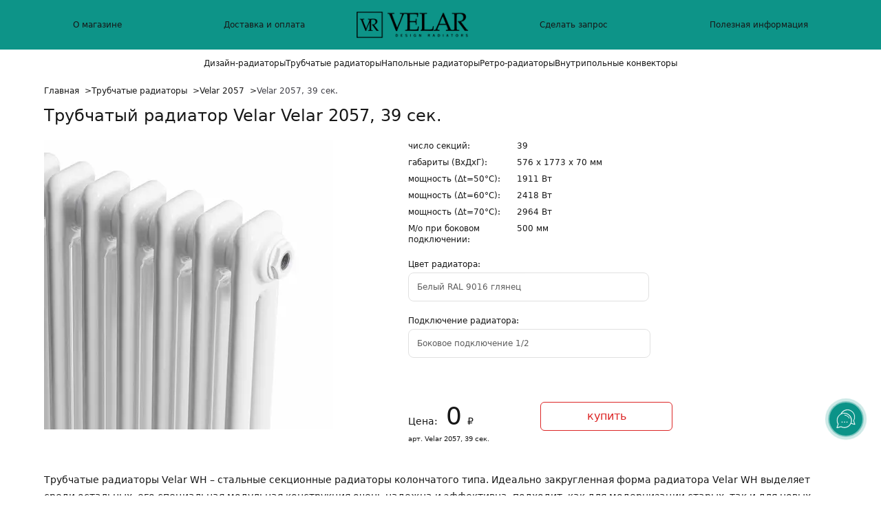

--- FILE ---
content_type: text/html; charset=utf-8
request_url: https://velarshop.ru/model/2057/2057-39
body_size: 11991
content:
<!DOCTYPE html>
<html lang="ru" class="astro-2IY65A74">
	<head>
		<link rel="canonical" href="https://velarshop.ru/columns/2057">
		<meta charset="UTF-8">
		<meta name="viewport" content="width=device-width">
		<meta name="p:domain_verify" content="0fb51cfe90d3602c8db4c224e8b747b2">
		<link rel="apple-touch-icon" sizes="120x120" href="/favicons/apple-touch-icon.png">
		<link rel="icon" type="image/png" sizes="32x32" href="/favicons/favicon-32x32.png">
		<link rel="icon" type="image/png" sizes="16x16" href="/favicons/favicon-16x16.png">
		<link rel="icon" href="/favicons/safari-pinned-tab.svg" type="image/x-icon">
		<meta name="msapplication-TileColor" content="#da532c">
		<meta name="theme-color" content="#ffffff">
		<meta name="generator" content="Astro v2.10.15">

		<title>Трубчатый радиатор Velar Velar 2057, 39 сек. купить в VelarShop.ru</title>
		<meta name="description" content="Купить Трубчатый радиатор Velar Velar 2057, 39 сек. c доставкой по России. Официальная гарантия. Полный модельный ряд и быстрые сроки производства. https://velarshop.ru/columns/2057">
		<!-- Yandex.Metrika counter -->
		<script type="text/javascript">
			setTimeout(() => {
				;(function (m, e, t, r, i, k, a) {
					m[i] =
						m[i] ||
						function () {
							;(m[i].a = m[i].a || []).push(arguments)
						}
					m[i].l = 1 * new Date()
					for (var j = 0; j < document.scripts.length; j++) {
						if (document.scripts[j].src === r) {
							return
						}
					}
					;(k = e.createElement(t)),
						(a = e.getElementsByTagName(t)[0]),
						(k.async = 1),
						(k.src = r),
						a.parentNode.insertBefore(k, a)
				})(window, document, 'script', 'https://mc.yandex.ru/metrika/tag.js', 'ym')

				ym(93362045, 'init', {
					clickmap: true,
					trackLinks: true,
					accurateTrackBounce: true,
				})
			}, 5000)
		</script>
		<noscript><div class="astro-2IY65A74">
				<img src="https://mc.yandex.ru/watch/93362045" style="position:absolute; left:-9999px;" alt="yandex" class="astro-2IY65A74">
			</div></noscript>


<script>(function(a,m,o,c,r,m){a[m]={id:"414230",hash:"c0c75c3d5e1dcd0e0d52e9dd2041023fa0f94c612ab22920224c6282215c9d6e",locale:"ru",inline:false,setMeta:function(p){this.params=(this.params||[]).concat([p])}};a[o]=a[o]||function(){(a[o].q=a[o].q||[]).push(arguments)};var d=a.document,s=d.createElement('script');s.async=true;s.id=m+'_script';s.src='https://gso.amocrm.ru/js/button.js';d.head&&d.head.appendChild(s)}(window,0,'amoSocialButton',0,0,'amo_social_button'));</script>
		
	<link rel="stylesheet" href="/_astro/404.6628bc02.css" /><script type="module" src="/_astro/hoisted.5641c9d0.js"></script></head>
	<body class="text-neutral-900 dark:text-neutral-200 bg-white dark:bg-neutral-800 astro-2IY65A74">

		
		

<nav itemscope itemtype="https://schema.org/SiteNavigationElement">

<!-- Large Nav -->
  <div class="hidden lg:block bg-teal-600 mx-auto p-2  z-50 ">
    
  
    <!-- MENU BAR -->
    <div role="menubar" aria-label="Главное меню" class="gap-4 relative items-center  px-6 text-center text-md  py-2 flex-row shadow-none justify-center w-full flex">
      <a href="/about" class="text-xs my-1 mx-auto transition-colors hover:text-neutral-700" role="menuitem" itemprop="url">
        <meta name="name" content="О магазине">
        О магазине
      </a>
      <a href="/delivery" class="text-xs my-1 hover:text-neutral-700 mx-auto transition-colors" role="menuitem" itemprop="url">
        <meta name="name" content="Доставка и оплата">
        Доставка и оплата
      </a>
      <a href="/" data-testid="velar_logo" class="block w-48 hover:opacity-50 transition-opacity" aria-label="Ссылка на главную страницу" role="menuitem">
        <picture>
	<source type="image/avif" srcset="/_astro/logo_20A7rX.avif 192w,/_astro/logo_aA9zJ.avif 384w" sizes="160px"><source type="image/webp" srcset="/_astro/logo_OQiiH.webp 192w,/_astro/logo_Z108Eyw.webp 384w" sizes="160px"><source type="image/png" srcset="/_astro/logo_Z2ebvjn.png 192w,/_astro/logo_110ECk.png 384w" sizes="160px">
	<img alt="Логотип Velar" src="/_astro/logo_110ECk.png" loading="eager" decoding="async" width="163" height="40">
</picture>
      </a>
      <a href="/request" class="text-xs my-1 hover:text-neutral-700 mx-auto transition-colors" role="menuitem" itemprop="url"><meta name="name" content="Сделать запрос">
        Сделать запрос
      </a>
      <a href="/info" class="text-sm lg:text-xs my-1 hover:text-neutral-700 mx-auto transition-colors" role="menuitem" itemprop="url"><meta name="name" content="Полезная информация">
        Полезная информация
      </a>
    </div>

 

  </div>

  
   <div class="hidden lg:flex flex-row justify-center items-center my-2 gap-6 m-auto">
        <a href="/design" class="text-xs my-1  transition-colors hover:text-red-600 " role="menuitem" itemprop="url">
        <meta name="name" content="Дизайн-радиаторы">
        Дизайн-радиаторы
      </a>
      <a href="/columns" class="text-xs my-1  transition-colors hover:text-red-600 " role="menuitem" itemprop="url">
        <meta name="name" content="Трубчатые радиаторы">
        Трубчатые радиаторы
      </a>
      <a href="/floor" class="text-xs my-1  transition-colors hover:text-red-600" role="menuitem" itemprop="url">
        <meta name="name" content="Напольные радиаторы">
        Напольные радиаторы
      </a>

      <a href="/retro" class="text-xs my-1  transition-colors hover:text-red-600" role="menuitem" itemprop="url">
        <meta name="name" content="Ретро-радиаторы">
        Ретро-радиаторы
      </a>
      <a href="/convector" class="text-xs my-1  transition-colors hover:text-red-600" role="menuitem" itemprop="url">
        <meta name="name" content="Внутрипольные конвекторы">
        Внутрипольные конвекторы
      </a>

   </div>


  <!-- Popup Nav -->
  <div id="popup_nav" class="fixed top-0 left-0 right-0 z-[1000] bg-white shadow-md border-b-[1px] border-neutral-300 
         hidden lg:flex lg:justify-between lg:items-center lg:px-8 lg:py-3
         -translate-y-full opacity-0 pointer-events-none
          transition-all duration-300">
    <!-- LOGO -->
     <!-- Logo -->
      <a href="/" data-testid="velar_logo" class="hover:opacity-50 transition-opacity" aria-label="Ссылка на главную страницу">
        <picture>
	<source type="image/avif" srcset="/_astro/logo_f6HCL.avif 100w,/_astro/logo_1k1e1T.avif 140w,/_astro/logo_1bfAUh.avif 200w,/_astro/logo_Z2t6VJE.avif 300w" sizes="(max-width: 640px) 140px,  176px"><source type="image/webp" srcset="/_astro/logo_ZUC6vu.webp 100w,/_astro/logo_9hoRD.webp 140w,/_astro/logo_vLL1.webp 200w,/_astro/logo_1qlmU1.webp 300w" sizes="(max-width: 640px) 140px,  176px"><source type="image/png" srcset="/_astro/logo_15wdFm.png 100w,/_astro/logo_2aqJ4u.png 140w,/_astro/logo_21F6WR.png 200w,/_astro/logo_Z1CGqH4.png 300w" sizes="(max-width: 640px) 140px,  176px">
	<img alt="Логотип Velar" src="/_astro/logo_Z1CGqH4.png" loading="eager" decoding="async" width="90" height="22" class="w-28 md:w-34">
</picture>
      </a>

      <!-- Categories -->

      <div class="flex flex-row justify-start items-center gap-6">
        <a href="/design" class="text-xs my-1 mx-auto transition-colors hover:text-neutral-700 " role="menuitem" itemprop="url">
        <meta name="name" content="Дизайн-радиаторы">
        Дизайн-радиаторы
      </a>
      <a href="/columns" class="text-xs my-1 mx-auto transition-colors hover:text-neutral-700 " role="menuitem" itemprop="url">
        <meta name="name" content="Трубчатые радиаторы">
        Трубчатые радиаторы
      </a>
      <a href="/floor" class="text-xs my-1 mx-auto transition-colors hover:text-neutral-700 " role="menuitem" itemprop="url">
        <meta name="name" content="Напольные радиаторы">
        Напольные радиаторы
      </a>

      <a href="/retro" class="text-xs my-1 mx-auto transition-colors hover:text-neutral-700 " role="menuitem" itemprop="url">
        <meta name="name" content="Ретро-радиаторы">
        Ретро-радиаторы
      </a>
      <a href="/convector" class="text-xs my-1 mx-auto transition-colors hover:text-neutral-700" role="menuitem" itemprop="url">
        <meta name="name" content="Внутрипольные конвекторы">
        Внутрипольные конвекторы
      </a>

      </div>

 

      <!-- Burger -->
      <button id="top_nav_burger_menu2" class="cursor-pointer flex flex-row justify-end items-center gap-1 text-neutral-900 hover:text-neutral-700 rounded-sm focus:outline-none focus-visible:ring-2 ring-neutral-900 transition-colors">
        <svg xmlns="http://www.w3.org/2000/svg" fill="none" viewBox="0 0 24 24" stroke-width="1.5" stroke="currentColor" class="w-8 h-8">
          <path stroke-linecap="round" stroke-linejoin="round" d="M3.75 6.75h16.5M3.75 12h16.5m-16.5 5.25h16.5"></path>
        </svg>
        <div class="text-xs font-light">
        МЕНЮ</div>
      </button>

  
  </div>

  <!-- Small Nav -->
  <div class="bg-white w-full fixed flex top-0 flex-row px-4 py-1 shadow-sm border-b-[1px] border-neutral-300 z-50 lg:hidden justify-between items-center">
    <!-- LOGO -->
     <!-- Logo -->
      <a href="/" data-testid="velar_logo" class="hover:opacity-50 transition-opacity w-1/3" aria-label="Ссылка на главную страницу">
        <picture>
	<source type="image/avif" srcset="/_astro/logo_f6HCL.avif 100w,/_astro/logo_1k1e1T.avif 140w,/_astro/logo_1bfAUh.avif 200w,/_astro/logo_Z2t6VJE.avif 300w" sizes="(max-width: 640px) 140px,  176px"><source type="image/webp" srcset="/_astro/logo_ZUC6vu.webp 100w,/_astro/logo_9hoRD.webp 140w,/_astro/logo_vLL1.webp 200w,/_astro/logo_1qlmU1.webp 300w" sizes="(max-width: 640px) 140px,  176px"><source type="image/png" srcset="/_astro/logo_15wdFm.png 100w,/_astro/logo_2aqJ4u.png 140w,/_astro/logo_21F6WR.png 200w,/_astro/logo_Z1CGqH4.png 300w" sizes="(max-width: 640px) 140px,  176px">
	<img alt="Логотип Velar" src="/_astro/logo_Z1CGqH4.png" loading="eager" decoding="async" width="74" height="18" class="w-28 md:w-34 lg:hidden">
</picture>
      </a>

      

      <!-- Burger -->
      <button id="top_nav_burger_menu" class="flex flex-row justify-end items-center gap-1 text-neutral-900 hover:text-neutral-700 rounded-sm focus:outline-none focus-visible:ring-2 ring-neutral-900 transition-colors">
        <svg xmlns="http://www.w3.org/2000/svg" fill="none" viewBox="0 0 24 24" stroke-width="1.5" stroke="currentColor" class="w-8 h-8">
          <path stroke-linecap="round" stroke-linejoin="round" d="M3.75 6.75h16.5M3.75 12h16.5m-16.5 5.25h16.5"></path>
        </svg>
        <div class="text-xs">
        МЕНЮ
        </div>
      </button>

   
  </div>

   <!-- MENU BAR -->
    <div id="menubar" aria-label="Главное меню" class="hidden flex-col gap-4 fixed z-[2000] left-0  right-0 top-0 bottom-0 items-center  p-6  text-center text-md pb-10 bg-white ">
   
     <div id="top_nav_close_menu" class="hidden fixed right-4 md:right-8 top-[12px] text-neutral-900 hover:text-neutral-700 cursor-pointer">
        <svg xmlns="http://www.w3.org/2000/svg" width="28" height="28" viewBox="0 0 24 24" fill="none" stroke="currentColor" stroke-width="2" stroke-linecap="round" stroke-linejoin="round" class="lucide lucide-x-icon lucide-x"><path d="M18 6 6 18"></path><path d="m6 6 12 12"></path></svg>
      </div>
      

      <a href="/design" class="text-sm my-1 mx-auto transition-colors hover:text-red-600 " role="menuitem" itemprop="url">
        <meta name="name" content="Дизайн-радиаторы">
        Дизайн-радиаторы
      </a>
      <a href="/columns" class="text-sm my-1 mx-auto transition-colors hover:text-red-600" role="menuitem" itemprop="url">
        <meta name="name" content="Трубчатые радиаторы">
        Трубчатые радиаторы
      </a>
      <a href="/floor" class="text-sm my-1 mx-auto transition-colors hover:text-red-600" role="menuitem" itemprop="url">
        <meta name="name" content="Напольные радиаторы">
        Напольные радиаторы
      </a>

      <a href="/retro" class="text-sm my-1 mx-auto transition-colors hover:text-red-600" role="menuitem" itemprop="url">
        <meta name="name" content="Ретро-радиаторы">
        Ретро-радиаторы
      </a>
      <a href="/convector" class="text-sm my-1 mx-auto transition-colors hover:text-red-600" role="menuitem" itemprop="url">
        <meta name="name" content="Внутрипольные конвекторы">
        Внутрипольные конвекторы
      </a>
      <div class="border-emerald-700 border-b w-full"></div>


<div class="my-2 flex flex-row gap-20 justify-between z-50">
        <a href="https://vk.com/lovehomekomfort" role="menuitem" rel="noopener noreferrer nofollow" aria-label="Наша страница Вконтакте" target="_blank">
          <img src="/images/social-icons/vk.svg" alt="vk" class="w-8 h-8 opacity-75 hover:opacity-100 transition-opacity">
        </a>
        <a href="https://wa.me/79667589202" role="menuitem" rel="noopener noreferrer nofollow" aria-label="Наш WhatsApp для связи" target="_blank">
          <img src="/images/social-icons/whatsapp.svg" alt="whatsapp" class="w-8 h-8 opacity-75 hover:opacity-100 transition-opacity">
        </a>
        <a href="https://t.me/RadiatorLuxBot" role="menuitem" rel="noopener noreferrer nofollow" target="_blank" aria-label="Наш Телеграм">
          <img src="/images/social-icons/telegram.svg" alt="whatsapp" class="w-8 h-8 opacity-75 hover:opacity-100 transition-opacity">
        </a>
      </div>

<!-- Phones -->
      <div class="flex flex-col gap-1" aria-label="Телефоны для связи">
        <a href="tel:+74951288505" aria-label="Московский номер" class="text-xs text-neutral-900 font-light hover:text-neutral-700">(495) 128-85-05
        </a>
        <a href="tel:+78124093505" aria-label="Санкт-Петербургский номер" class="text-xs text-neutral-900 font-light hover:text-neutral-700">(812) 409-35-05
        </a>
      </div>

      <a href="/about" class="text-sm lg:text-xs my-1 mx-auto transition-colors hover:text-red-600" role="menuitem" itemprop="url">
        <meta name="name" content="О магазине">
        О магазине
      </a>
      <a href="/delivery" class="text-sm lg:text-xs my-1 hover:text-red-600 mx-auto transition-colors" role="menuitem" itemprop="url">
        <meta name="name" content="Доставка и оплата">
        Доставка и оплата
      </a>
      <a href="/guarantees" class="lg:hidden text-sm lg:text-xs my-1 hover:text-red-600 mx-auto transition-colors" role="menuitem" itemprop="url">
        <meta name="name" content="Сертификаты и гарантии">Сертификаты и гарантии</a>
      <a href="/request" class="text-sm lg:text-xs my-1 hover:text-red-600 mx-auto transition-colors" role="menuitem" itemprop="url"><meta name="name" content="Сделать запрос">
        Сделать запрос
      </a>
      <a href="/info" class="text-sm lg:text-xs my-1 hover:text-red-600 mx-auto transition-colors" role="menuitem" itemprop="url"><meta name="name" content="Полезная информация">
        Полезная информация
      </a>
    </div>

  
</nav>


		<main class="max-w-6xl mx-auto p-3 md:p-5 lg:px-10 xl:px-0 pt-[64px] md:pt-[64px] lg:pt-3 astro-2IY65A74">
			
<section class="mb-3">
		<nav aria-label="Breadcrumb" class="">
    <ol class="w-full text-xs flex flex-row flex-wrap items-center gap-1">
      <li>
          <a href="/" class="font-light hover:underline">Главная</a>
          <span aria-hidden="true" class="font-light ml-1">&gt;</span>
        </li><li>
          <a href="/columns" class="font-light hover:underline">Трубчатые радиаторы</a>
          <span aria-hidden="true" class="font-light ml-1">&gt;</span>
        </li><li>
          <a href="/model/2057" class="font-light hover:underline">Velar 2057</a>
          <span aria-hidden="true" class="font-light ml-1">&gt;</span>
        </li><li>
          <span aria-current="page" class="font-light text-zinc-700">Velar 2057, 39 сек.</span>
          
        </li>
    </ol>
  </nav>

<script type="application/ld+json">{"@context":"https://schema.org","@type":"BreadcrumbList","itemListElement":[{"@type":"ListItem","position":1,"item":{"@type":"WebPage","@id":"https://velarshop.ru/","name":"Главная"}},{"@type":"ListItem","position":2,"item":{"@type":"WebPage","@id":"https://velarshop.ru/columns","name":"Трубчатые радиаторы"}},{"@type":"ListItem","position":3,"item":{"@type":"WebPage","@id":"https://velarshop.ru/model/2057","name":"Velar 2057"}},{"@type":"ListItem","position":4,"item":{"@type":"WebPage","@id":"https://velarshop.ru/model/2057/2057-39","name":"Velar 2057, 39 сек."}}]}</script>
</section>

	
	<h1 class="text-2xl">Трубчатый радиатор Velar Velar 2057, 39 сек.</h1>
	<div class="mt-5">
  <div class="grid grid-rows-1 grid-cols-1 md:grid-cols-[45fr,55fr] gap-5">
  <div class="mx-auto md:mx-0">
      <picture>
	<source type="image/avif" srcset="/_astro/main2b_LNCsz.avif 420w,/_astro/main2b_ZyHKNz.avif 600w,/_astro/main2b_SuppT.avif 900w,/_astro/main2b_15tF3y.avif 1200w,/_astro/main2b_1tOJ1t.avif 1500w" sizes="420px"><source type="image/webp" srcset="/_astro/main2b_2vttQw.webp 420w,/_astro/main2b_19W5zn.webp 600w,/_astro/main2b_Z2s1R05.webp 900w,/_astro/main2b_Z287l7c.webp 1200w,/_astro/main2b_Z1ILh9h.webp 1500w" sizes="420px"><source type="image/jpeg" srcset="/_astro/main2b_ZR36Ld.jpg 420w,/_astro/main2b_Z2dzv3m.jpg 600w,/_astro/main2b_ZKmjNS.jpg 900w,/_astro/main2b_Z1lhXu6.jpg 1200w,/_astro/main2b_ZVVTwb.jpg 1500w" sizes="420px">
	<img alt="Трубчатый радиатор Velar 2057" src="/_astro/main2b_ZVVTwb.jpg" loading="eager" decoding="async" title="Трубчатый радиатор Velar 2057" width="420" height="420">
</picture>
    </div>
  <div>
      <div>
  <h2 class="sr-only">Характеристики радиатора</h2>
  <div class="grid grid-cols-[150px,1fr] gap-2">
    
    

    
          <div class="text-xs font-thin">число секций:</div>
          <div class="text-xs">39 </div>
        

    <div class="text-xs font-thin">габариты (ВхДхГ):</div>
    <div class="text-xs">
      576
      <span class="font-thin">x</span>
      1773
      <span class="font-thin">x</span>
      70
      <span class="font-thin">мм</span>
    </div>

    
          <div class="text-xs font-thin">мощность (Δt=50°C):</div>
          <div class="text-xs">
            1911
            <span class="font-thin">Вт</span>
          </div>
        
    
          <div class="text-xs font-thin">мощность (Δt=60°C):</div>
          <div class="text-xs">
            2418
            <span class="font-thin">Вт</span>
          </div>
        
    
          <div class="text-xs font-thin">мощность (Δt=70°C):</div>
          <div class="text-xs">
            2964
            <span class="font-thin">Вт</span>
          </div>
        
    
          <div class="text-xs font-thin">М/о при боковом подключении:</div>
          <div class="text-xs">
            500
            <span class="font-thin">мм</span>
          </div>
        
    
  </div>
</div>
      
      
      
      <style>astro-island,astro-slot,astro-static-slot{display:contents}</style><script>(()=>{var e=async t=>{await(await t())()};(self.Astro||(self.Astro={})).load=e;window.dispatchEvent(new Event("astro:load"));})();;(()=>{var d;{let p={0:t=>u(t),1:t=>l(t),2:t=>new RegExp(t),3:t=>new Date(t),4:t=>new Map(l(t)),5:t=>new Set(l(t)),6:t=>BigInt(t),7:t=>new URL(t),8:t=>new Uint8Array(t),9:t=>new Uint16Array(t),10:t=>new Uint32Array(t)},h=t=>{let[e,n]=t;return e in p?p[e](n):void 0},l=t=>t.map(h),u=t=>typeof t!="object"||t===null?t:Object.fromEntries(Object.entries(t).map(([e,n])=>[e,h(n)]));customElements.get("astro-island")||customElements.define("astro-island",(d=class extends HTMLElement{constructor(){super(...arguments);this.hydrate=async()=>{var i;if(!this.hydrator||!this.isConnected)return;let e=(i=this.parentElement)==null?void 0:i.closest("astro-island[ssr]");if(e){e.addEventListener("astro:hydrate",this.hydrate,{once:!0});return}let n=this.querySelectorAll("astro-slot"),o={},a=this.querySelectorAll("template[data-astro-template]");for(let r of a){let s=r.closest(this.tagName);s!=null&&s.isSameNode(this)&&(o[r.getAttribute("data-astro-template")||"default"]=r.innerHTML,r.remove())}for(let r of n){let s=r.closest(this.tagName);s!=null&&s.isSameNode(this)&&(o[r.getAttribute("name")||"default"]=r.innerHTML)}let c;try{c=this.hasAttribute("props")?u(JSON.parse(this.getAttribute("props"))):{}}catch(r){let s=this.getAttribute("component-url")||"<unknown>",y=this.getAttribute("component-export");throw y&&(s+=` (export ${y})`),console.error(`[hydrate] Error parsing props for component ${s}`,this.getAttribute("props"),r),r}await this.hydrator(this)(this.Component,c,o,{client:this.getAttribute("client")}),this.removeAttribute("ssr"),this.dispatchEvent(new CustomEvent("astro:hydrate"))}}connectedCallback(){!this.hasAttribute("await-children")||this.firstChild?this.childrenConnectedCallback():new MutationObserver((e,n)=>{n.disconnect(),setTimeout(()=>this.childrenConnectedCallback(),0)}).observe(this,{childList:!0})}async childrenConnectedCallback(){let e=this.getAttribute("before-hydration-url");e&&await import(e),this.start()}start(){let e=JSON.parse(this.getAttribute("opts")),n=this.getAttribute("client");if(Astro[n]===void 0){window.addEventListener(`astro:${n}`,()=>this.start(),{once:!0});return}Astro[n](async()=>{let o=this.getAttribute("renderer-url"),[a,{default:c}]=await Promise.all([import(this.getAttribute("component-url")),o?import(o):()=>()=>{}]),i=this.getAttribute("component-export")||"default";if(!i.includes("."))this.Component=a[i];else{this.Component=a;for(let r of i.split("."))this.Component=this.Component[r]}return this.hydrator=c,this.hydrate},e,this)}attributeChangedCallback(){this.hydrate()}},d.observedAttributes=["props"],d))}})();</script><astro-island uid="ZlqdAB" component-url="/_astro/SelectColumnColor.31faff0b.js" component-export="default" renderer-url="/_astro/client.2549d293.js" props="{}" ssr="" client="load" opts="{&quot;name&quot;:&quot;SelectColumnColor&quot;,&quot;value&quot;:true}" await-children=""><div class="mt-5 mb-2"><label for="select_radiator_color" class="block text-xs font-thin">Цвет радиатора:</label><select id="select_radiator_color" class="appearance-none  w-[90vw] bg-transparent sm:w-auto block mt-1 text-xs p-3 border relative border-neutral-300 rounded-lg focus:ring-1 focus:ring-blue-500 min-w-[350px]" role="listbox" disabled><option value="ral_9016_gloss" role="option" aria-selected="false">Белый RAL 9016 глянец </option><option value="ral_9016_matte" role="option" aria-selected="false">Белый RAL 9016 матовый </option><option value="ral_9005_gloss" role="option" aria-selected="false">Черный RAL 9005 глянец </option><option value="ral_9005_matte" role="option" aria-selected="false">Черный RAL 9005 матовый </option><option value="ral_any" role="option" aria-selected="false">По шкале RAL (+20%)</option><option value="metallic" role="option" aria-selected="false">Цвета Металлик (+30%)</option><option value="bronze" role="option" aria-selected="false">Bronze (+50%)</option><option value="gold" role="option" aria-selected="false">Gold (+50%)</option><option value="old_gold" role="option" aria-selected="false">Old Gold (+50%)</option><option value="lak_copper" role="option" aria-selected="false">Лак медь (+30%)</option><option value="lak_bronze" role="option" aria-selected="false">Лак бронза (+30%)</option><option value="lak_tl" role="option" aria-selected="false">Лак технолак (+30%)</option><option value="lak_lat" role="option" aria-selected="false">Лак латунь (+30%)</option></select></div></astro-island>
      <astro-island uid="2gt9iU" component-url="/_astro/SelectColumnConnection.cb410a95.js" component-export="default" renderer-url="/_astro/client.2549d293.js" props="{&quot;model&quot;:[0,{&quot;id&quot;:[0,&quot;2057&quot;],&quot;slug&quot;:[0,&quot;2057&quot;],&quot;name&quot;:[0,&quot;2057&quot;],&quot;type&quot;:[0,&quot;columns&quot;],&quot;prefix&quot;:[0,&quot;Трубчатый радиатор&quot;],&quot;orientation&quot;:[0,&quot;&quot;],&quot;connections&quot;:[0,&quot;&quot;],&quot;related_models&quot;:[0,&quot;3057,4057,2055,2060&quot;],&quot;related_items&quot;:[0,&quot;&quot;],&quot;short_comment&quot;:[0,&quot;Двух-трубчатый радиатор высотой 576 мм. Число секций от 4 до 46. Мощность секции (ΔT60): 62.7 Вт.&quot;]}]}" ssr="" client="load" opts="{&quot;name&quot;:&quot;SelectColumnConnection&quot;,&quot;value&quot;:true}" await-children=""><div class="mt-5 mb-2"><label for="select_column_radiator_connection" class="block text-xs font-thin">Подключение радиатора:</label><select id="select_column_radiator_connection" class="appearance-none  w-[90vw] bg-transparent sm:w-auto block mt-1 text-xs p-3 border relative border-neutral-300 rounded-lg focus:ring-1 focus:ring-blue-500 min-w-[350px]" role="listbox" disabled><option value="lat1/2" role="option" aria-selected="false">Боковое подключение 1/2</option><option value="lat3/4" role="option" aria-selected="false">Боковое подключение 3/4</option><option value="b50" role="option" aria-selected="false">Нижнее одностороннее 50 мм</option><option value="blr" role="option" aria-selected="false">Нижнее разностороннее</option><option value="с50с" role="option" aria-selected="false">Нижнее по центру 50 мм (только для 3-трубчатых)</option><option value="v50" role="option" aria-selected="false">Нижнее одностороннее 50 мм c термовентилем</option><option value="vlr" role="option" aria-selected="false">Нижнее разностороннее с термовентилем</option></select></div></astro-island>
      <astro-island uid="Z18fIaM" component-url="/_astro/SelectAddons.33da9798.js" component-export="default" renderer-url="/_astro/client.2549d293.js" props="{&quot;model&quot;:[0,{&quot;id&quot;:[0,&quot;2057&quot;],&quot;slug&quot;:[0,&quot;2057&quot;],&quot;name&quot;:[0,&quot;2057&quot;],&quot;type&quot;:[0,&quot;columns&quot;],&quot;prefix&quot;:[0,&quot;Трубчатый радиатор&quot;],&quot;orientation&quot;:[0,&quot;&quot;],&quot;connections&quot;:[0,&quot;&quot;],&quot;related_models&quot;:[0,&quot;3057,4057,2055,2060&quot;],&quot;related_items&quot;:[0,&quot;&quot;],&quot;short_comment&quot;:[0,&quot;Двух-трубчатый радиатор высотой 576 мм. Число секций от 4 до 46. Мощность секции (ΔT60): 62.7 Вт.&quot;]}]}" ssr="" client="load" opts="{&quot;name&quot;:&quot;SelectAddon&quot;,&quot;value&quot;:true}"></astro-island>
      <astro-island uid="1ReOBN" component-url="/_astro/BuyRadiator.71797fb1.js" component-export="default" renderer-url="/_astro/client.2549d293.js" props="{&quot;model&quot;:[0,{&quot;id&quot;:[0,&quot;2057&quot;],&quot;slug&quot;:[0,&quot;2057&quot;],&quot;name&quot;:[0,&quot;2057&quot;],&quot;type&quot;:[0,&quot;columns&quot;],&quot;prefix&quot;:[0,&quot;Трубчатый радиатор&quot;],&quot;orientation&quot;:[0,&quot;&quot;],&quot;connections&quot;:[0,&quot;&quot;],&quot;related_models&quot;:[0,&quot;3057,4057,2055,2060&quot;],&quot;related_items&quot;:[0,&quot;&quot;],&quot;short_comment&quot;:[0,&quot;Двух-трубчатый радиатор высотой 576 мм. Число секций от 4 до 46. Мощность секции (ΔT60): 62.7 Вт.&quot;]}],&quot;radiator&quot;:[0,{&quot;model_id&quot;:[0,&quot;2057&quot;],&quot;slug&quot;:[0,&quot;2057-39&quot;],&quot;sections&quot;:[0,&quot;39&quot;],&quot;n_spacing&quot;:[0,&quot;500&quot;],&quot;width&quot;:[0,&quot;70&quot;],&quot;height&quot;:[0,&quot;576&quot;],&quot;length&quot;:[0,&quot;1773&quot;],&quot;price&quot;:[0,&quot;56550&quot;],&quot;dt70&quot;:[0,&quot;2964&quot;],&quot;dt60&quot;:[0,&quot;2418&quot;],&quot;dt50&quot;:[0,&quot;1911&quot;],&quot;weight&quot;:[0,&quot;46.80&quot;],&quot;volume&quot;:[0,&quot;23.40&quot;]}]}" ssr="" client="load" opts="{&quot;name&quot;:&quot;BuyRadiator&quot;,&quot;value&quot;:true}" await-children=""><div class="mt-8 sm:mt-16"><div id="buy-radiator" class="flex flex-col gap-6 sm:flex-row sm:gap-8 items-center justify-center sm:justify-start w-full"><div><div class="w-48 mx-auto"><span class="text-sm mr-1 font-thin">Цена:</span><span class="mx-2 text-4xl text-neutral-900">0</span><span class="text-sm font-thin">₽</span></div><div class="text-center text-[10px] sm:hidden ">арт. Velar 2057, 39 сек.</div></div><button class="py-2 px-4 border rounded-md bg-transparent border-red-600 border hover:bg-red-600 text-red-600 hover:text-white transition-colors duration-300 w-full sm:w-48" aria-label="Купить">купить</button></div><div class="hidden sm:block text-left text-[10px] sm:font-thin mt-1">арт. Velar 2057, 39 сек.</div></div></astro-island>
      <!-- TODO save addon selects for Radiator Page not for Models page -->
    </div>
</div>
</div>
	<div class="mt-10">
		<div class="prose-sm">
      <span class="leading-6" itemprop="description"><meta name="countryOfOrigin" content="Россия"/><p>Трубчатые радиаторы Velar WH – стальные секционные радиаторы колончатого типа.
Идеально закругленная форма радиатора Velar WH выделяет среди остальных, его специальная
модульная конструкция очень надежна и эффективна, подходит, как для модернизации
старых, так и для новых отопительных систем, экологически чистые и энерго сберегающие
радиаторы Velar это идеальный выбор для каждого дома.</p></span>
<span class="leading-6"><p>В комплекте: кран Маевского (3/4) + заглушка (3/4) + кронштейны</p></span>
<table class="text-xs w-full"><tr class="hover:bg-neutral-100"><td class="py-1 px-1">Максимальное рабочее давление:</td><td class="py-1">16 атм</td></tr><tr class="hover:bg-neutral-100"><td class="py-1 px-1">Испытательное давление:</td><td class="py-1">24 атм</td></tr><tr class="hover:bg-neutral-100"><td class="py-1 px-1">Число секций (высота до 900 мм):</td><td class="py-1">от 4 до 50</td></tr><tr class="hover:bg-neutral-100"><td class="py-1 px-1">Число секций (высота от 1000 мм):</td><td class="py-1">от 4 до 20</td></tr><tr class="hover:bg-neutral-100"><td class="py-1 px-1">Высота:</td><td class="py-1">от 300 до 2000 мм</td></tr><tr class="hover:bg-neutral-100"><td class="py-1 px-1">Длина секции:</td><td class="py-1">45 мм</td></tr><tr class="hover:bg-neutral-100"><td class="py-1 px-1">Глубина секции (2-трубчатый):</td><td class="py-1">70 мм</td></tr><tr class="hover:bg-neutral-100"><td class="py-1 px-1">Глубина секции (3-трубчатый):</td><td class="py-1">100 мм</td></tr><tr class="hover:bg-neutral-100"><td class="py-1 px-1">Глубина секции (4-трубчатый):</td><td class="py-1">140 мм</td></tr><tr class="hover:bg-neutral-100"><td class="py-1 px-1">Толщина стенки:</td><td class="py-1">1.6 мм</td></tr><tr class="hover:bg-neutral-100"><td class="py-1 px-1">Гарантия:</td><td class="py-1">10 лет</td></tr><tr class="hover:bg-neutral-100 "><td class="py-1 px-1 align-top">Цвет:</td><td class="py-1">стандартные - белый и черный гланцевые или матовые.<br/>с наценкой 10% - любой цвет из палитры RAL.</td></tr><tr class="hover:bg-neutral-100"><td class="py-1 px-1 align-top">Изготовление по индивидуальным размерам, если радиатора нет в наличии:</td><td class="py-1 align-top">8 рабочих недель (без учета достаки; сроки могут меняться из-за загрузки производства; уточняйте актуальные сроки у менеджеров магазина)</td></tr></table>
    </div>
	</div>
	

<div class="mt-4 text-xs hover:text-red-600 transition-colors duration-300">
      <a href="/docs/passports/passport-columns.pdf" target="_blank" aria-label="Скачать паспорт Velar 2057 в формате PDF" class="font-light text-red-600 hover:underline duration-300">
        Скачать паспорт
      </a>
    </div>


	

	<div>
      <h2 class="mt-14 mb-1">Дополнительные изображения Velar 2057</h2>
      <div class="mb-4 font-thin text-xs">
        Обращаем ваше внимание на то, что реальный внешний вид может отличаться
        от изображений на экране.
      </div>
      <div class="grid grid-cols-1 sm:grid-cols-2 lg:grid-cols-3 gap-4 max-w-6xl mx-auto">
        <div class="mx-auto">
            <picture>
	<source type="image/avif" srcset="/_astro/1.a58f5b7d_Z2lDJ0J.avif 400w,/_astro/1.a58f5b7d_Z23Izrg.avif 600w" sizes="400px "><source type="image/webp" srcset="/_astro/1.a58f5b7d_Z2dlYlh.webp 400w,/_astro/1.a58f5b7d_Z1UqOLN.webp 600w" sizes="400px "><source type="image/jpeg" srcset="/_astro/1.a58f5b7d_ZRub7M.jpg 400w,/_astro/1.a58f5b7d_ZGTwaX.jpg 600w" sizes="400px ">
	<img alt="Трубчатый радиатор Velar 2057" src="/_astro/1.a58f5b7d_ZGTwaX.jpg" loading="lazy" decoding="async" title="Трубчатый радиатор Velar 2057" width="400" height="444.44444444444446">
</picture>
          </div><div class="mx-auto">
            <picture>
	<source type="image/avif" srcset="/_astro/2.7c79e660_Z10Q6Wp.avif 400w,/_astro/2.7c79e660_T0TQk.avif 600w" sizes="400px "><source type="image/webp" srcset="/_astro/2.7c79e660_ZRymhW.webp 400w,/_astro/2.7c79e660_12iEvM.webp 600w" sizes="400px "><source type="image/jpeg" srcset="/_astro/2.7c79e660_DcieG.jpg 400w,/_astro/2.7c79e660_Z1K7B7R.jpg 600w" sizes="400px ">
	<img alt="Трубчатый радиатор Velar 2057" src="/_astro/2.7c79e660_Z1K7B7R.jpg" loading="lazy" decoding="async" title="Трубчатый радиатор Velar 2057" width="400" height="400">
</picture>
          </div><div class="mx-auto">
            <picture>
	<source type="image/avif" srcset="/_astro/3.00889dc9_ZgtdIV.avif 400w,/_astro/3.00889dc9_1DnN4N.avif 600w" sizes="400px "><source type="image/webp" srcset="/_astro/3.00889dc9_Z8bt4t.webp 400w,/_astro/3.00889dc9_1LFxJg.webp 600w" sizes="400px "><source type="image/jpeg" srcset="/_astro/3.00889dc9_EEzID.jpg 400w,/_astro/3.00889dc9_Z1IEjCU.jpg 600w" sizes="400px ">
	<img alt="Трубчатый радиатор Velar 2057" src="/_astro/3.00889dc9_Z1IEjCU.jpg" loading="lazy" decoding="async" title="Трубчатый радиатор Velar 2057" width="400" height="400">
</picture>
          </div><div class="mx-auto">
            <picture>
	<source type="image/avif" srcset="/_astro/4.b1c07d7a_ZtyWKz.avif 400w,/_astro/4.b1c07d7a_1qi43a.avif 600w" sizes="400px "><source type="image/webp" srcset="/_astro/4.b1c07d7a_Zlhd67.webp 400w,/_astro/4.b1c07d7a_1yzNHC.webp 600w" sizes="400px "><source type="image/jpeg" srcset="/_astro/4.b1c07d7a_Z1WQrkx.jpg 400w,/_astro/4.b1c07d7a_I0M6P.jpg 600w" sizes="400px ">
	<img alt="Трубчатый радиатор Velar 2057" src="/_astro/4.b1c07d7a_I0M6P.jpg" loading="lazy" decoding="async" title="Трубчатый радиатор Velar 2057" width="400" height="400">
</picture>
          </div><div class="mx-auto">
            <picture>
	<source type="image/avif" srcset="/_astro/5.76c944f6_1Qruwx.avif 400w,/_astro/5.76c944f6_Z1iRBsE.avif 600w" sizes="400px "><source type="image/webp" srcset="/_astro/5.76c944f6_1YJfc0.webp 400w,/_astro/5.76c944f6_Z1azQNc.webp 600w" sizes="400px "><source type="image/jpeg" srcset="/_astro/5.76c944f6_Z23foJb.jpg 400w,/_astro/5.76c944f6_CBOHc.jpg 600w" sizes="400px ">
	<img alt="Трубчатый радиатор Velar 2057" src="/_astro/5.76c944f6_CBOHc.jpg" loading="lazy" decoding="async" title="Трубчатый радиатор Velar 2057" width="400" height="400">
</picture>
          </div><div class="mx-auto">
            <picture>
	<source type="image/avif" srcset="/_astro/6.154a3445_17nk2v.avif 400w,/_astro/6.154a3445_Z22VLWG.avif 600w" sizes="400px "><source type="image/webp" srcset="/_astro/6.154a3445_1fF4GX.webp 400w,/_astro/6.154a3445_Z1TE2ie.webp 600w" sizes="400px "><source type="image/jpeg" srcset="/_astro/6.154a3445_Z2oHRbY.jpg 400w,/_astro/6.154a3445_h9mfo.jpg 600w" sizes="400px ">
	<img alt="Трубчатый радиатор Velar 2057" src="/_astro/6.154a3445_h9mfo.jpg" loading="lazy" decoding="async" title="Трубчатый радиатор Velar 2057" width="400" height="400">
</picture>
          </div><div class="mx-auto">
            <picture>
	<source type="image/avif" srcset="/_astro/7.9b775936_1GuQDQ.avif 400w,/_astro/7.9b775936_Z1sOfll.avif 600w" sizes="400px "><source type="image/webp" srcset="/_astro/7.9b775936_1OMBjj.webp 400w,/_astro/7.9b775936_Z1kwuFS.webp 600w" sizes="400px "><source type="image/jpeg" srcset="/_astro/7.9b775936_Sx4H5.jpg 400w,/_astro/7.9b775936_Z1uLOEt.jpg 600w" sizes="400px ">
	<img alt="Трубчатый радиатор Velar 2057" src="/_astro/7.9b775936_Z1uLOEt.jpg" loading="lazy" decoding="async" title="Трубчатый радиатор Velar 2057" width="400" height="400">
</picture>
          </div><div class="mx-auto">
            <picture>
	<source type="image/avif" srcset="/_astro/consoles.978cfc5f_Z1pk7mq.avif 400w,/_astro/consoles.978cfc5f_eV6tH.avif 600w" sizes="400px "><source type="image/webp" srcset="/_astro/consoles.978cfc5f_Z1h2mGX.webp 400w,/_astro/consoles.978cfc5f_ndQ9a.webp 600w" sizes="400px "><source type="image/jpeg" srcset="/_astro/consoles.978cfc5f_Z1OFJ4n.jpg 400w,/_astro/consoles.978cfc5f_Z1roG5n.jpg 600w" sizes="400px ">
	<img alt="Трубчатый радиатор Velar 2057" src="/_astro/consoles.978cfc5f_Z1roG5n.jpg" loading="lazy" decoding="async" title="Трубчатый радиатор Velar 2057" width="400" height="300.1733102253033">
</picture>
          </div><div class="mx-auto">
            <picture>
	<source type="image/avif" srcset="/_astro/vertical.7e606c7c_OlUzd.avif 400w,/_astro/vertical.7e606c7c_2weatk.avif 600w" sizes="400px "><source type="image/webp" srcset="/_astro/vertical.7e606c7c_WDFeF.webp 400w,/_astro/vertical.7e606c7c_Z2pFdF9.webp 600w" sizes="400px "><source type="image/jpeg" srcset="/_astro/vertical.7e606c7c_Z2pikwz.jpg 400w,/_astro/vertical.7e606c7c_24dCM7.jpg 600w" sizes="400px ">
	<img alt="Трубчатый радиатор Velar 2057" src="/_astro/vertical.7e606c7c_24dCM7.jpg" loading="lazy" decoding="async" title="Трубчатый радиатор Velar 2057" width="400" height="223.25581395348837">
</picture>
          </div>
      </div>
    </div>
	
	
			<h2 class="mt-14 mb-1">Похожие модели</h2>
			<div class="mb-4 font-thin text-xs">
				Возможно, вас также заинтересуют похожие модели от Velar. В случае, если
				вам потребуется консультация, будем рады помощь с выбором наиболее
				подходящих вариантов.
			</div>
			<div class="flex flex-row flex-wrap items-top gap-8 justify-start">
				<div class="group w-52 mx-auto sm:mx-0">
							<a href="/columns/3057">
								<picture>
	<source type="image/avif" srcset="/_astro/main3b_Ehte0.avif 260w,/_astro/main3b_Zg3NLt.avif 400w" sizes="260px"><source type="image/webp" srcset="/_astro/main3b_2nWkBW.webp 260w,/_astro/main3b_1sB2Bt.webp 400w" sizes="260px"><source type="image/jpeg" srcset="/_astro/main3b_2bXY5K.jpg 260w,/_astro/main3b_1gCG5h.jpg 400w" sizes="260px">
	<img alt="Трубчатый радиатор Velar 3057" src="/_astro/main3b_1gCG5h.jpg" loading="lazy" decoding="async" title="Трубчатый радиатор Velar 3057" width="260" height="260" class="rounded-lg opacity-100 md:opacity-80 group-hover:opacity-100 transition-opacity duration-300">
</picture>
								<div class="text-xs mt-2 group-hover:text-red-600 transition-colors duration-300">
									Трубчатый радиатор Velar 3057
								</div>
							</a>
						</div><div class="group w-52 mx-auto sm:mx-0">
							<a href="/columns/4057">
								<picture>
	<source type="image/avif" srcset="/_astro/main4b_1VpxK5.avif 260w,/_astro/main4b_114fJB.avif 400w" sizes="260px"><source type="image/webp" srcset="/_astro/main4b_Z1p6IET.webp 260w,/_astro/main4b_Z2ks1Fn.webp 400w" sizes="260px"><source type="image/jpeg" srcset="/_astro/main4b_1zt9Tr.jpg 260w,/_astro/main4b_E7QSX.jpg 400w" sizes="260px">
	<img alt="Трубчатый радиатор Velar 4057" src="/_astro/main4b_E7QSX.jpg" loading="lazy" decoding="async" title="Трубчатый радиатор Velar 4057" width="260" height="260" class="rounded-lg opacity-100 md:opacity-80 group-hover:opacity-100 transition-opacity duration-300">
</picture>
								<div class="text-xs mt-2 group-hover:text-red-600 transition-colors duration-300">
									Трубчатый радиатор Velar 4057
								</div>
							</a>
						</div><div class="group w-52 mx-auto sm:mx-0">
							<a href="/columns/2055">
								<picture>
	<source type="image/avif" srcset="/_astro/main2b_ZBPAi5.avif 260w,/_astro/main2b_Z1xbSiy.avif 400w" sizes="260px"><source type="image/webp" srcset="/_astro/main2b_16Og5R.webp 260w,/_astro/main2b_bsX5o.webp 400w" sizes="260px"><source type="image/jpeg" srcset="/_astro/main2b_Z2gHkwR.jpg 260w,/_astro/main2b_1S8vgA.jpg 400w" sizes="260px">
	<img alt="Трубчатый радиатор Velar 2055" src="/_astro/main2b_1S8vgA.jpg" loading="lazy" decoding="async" title="Трубчатый радиатор Velar 2055" width="260" height="260" class="rounded-lg opacity-100 md:opacity-80 group-hover:opacity-100 transition-opacity duration-300">
</picture>
								<div class="text-xs mt-2 group-hover:text-red-600 transition-colors duration-300">
									Трубчатый радиатор Velar 2055
								</div>
							</a>
						</div><div class="group w-52 mx-auto sm:mx-0">
							<a href="/columns/2060">
								<picture>
	<source type="image/avif" srcset="/_astro/main2b_ZBPAi5.avif 260w,/_astro/main2b_Z1xbSiy.avif 400w" sizes="260px"><source type="image/webp" srcset="/_astro/main2b_16Og5R.webp 260w,/_astro/main2b_bsX5o.webp 400w" sizes="260px"><source type="image/jpeg" srcset="/_astro/main2b_Z2gHkwR.jpg 260w,/_astro/main2b_1S8vgA.jpg 400w" sizes="260px">
	<img alt="Трубчатый радиатор Velar 2060" src="/_astro/main2b_1S8vgA.jpg" loading="lazy" decoding="async" title="Трубчатый радиатор Velar 2060" width="260" height="260" class="rounded-lg opacity-100 md:opacity-80 group-hover:opacity-100 transition-opacity duration-300">
</picture>
								<div class="text-xs mt-2 group-hover:text-red-600 transition-colors duration-300">
									Трубчатый радиатор Velar 2060
								</div>
							</a>
						</div>
			</div>
		

					<astro-island uid="2l6Dwp" component-url="/_astro/GoToFormButton.9b3444f0.js" component-export="GoToFormButton" renderer-url="/_astro/client.2549d293.js" props="{&quot;class&quot;:[0,&quot;astro-2IY65A74&quot;]}" ssr="" client="load" opts="{&quot;name&quot;:&quot;GoToFormButton&quot;,&quot;value&quot;:true}"></astro-island>
							<astro-island uid="Z2tAM2F" component-url="/_astro/ShoppingCartWidget.490b8627.js" component-export="default" renderer-url="/_astro/client.2549d293.js" props="{&quot;class&quot;:[0,&quot;astro-2IY65A74&quot;]}" ssr="" client="load" opts="{&quot;name&quot;:&quot;ShoppingCartWidget&quot;,&quot;value&quot;:true}"></astro-island>


		</main>
		<footer class="my-16">
  <div class="max-w-6xl border-t py-5 px-10 mx-auto flex flex-row flex-wrap justify-between items-start wrap text-xs">
    <div class="w-full mx-auto sm:w-1/2 md:w-1/3 mt-10" role="navigation">
      <h2 class="text-neutral-900 font-semibold">Полезные ссылки</h2>
      <div class="flex flex-col gap-3 pt-4 font-light">
        <a href="/about" class="hover:underline">О магазине</a>
        <a href="/delivery" class="hover:underline">Доставка и оплата</a>
        <a href="/guarantees" class="hover:underline">Сертификаты и гарантии</a>
        <a href="/info" class="hover:underline">Полезная информация</a>
        <a href="/news" class="hover:underline">Новости</a>
      </div>
    </div>
    <div class="w-full mx-auto sm:w-1/2 md:w-1/3 mt-10" aria-label="Каталог товаров" role="navigation">
      <h2 class="text-neutral-900 font-semibold">Каталог продукции</h2>
      <div class="flex flex-col gap-3 pt-4 font-light">
        <a href="/design" class="hover:underline">
          Дизайн-радиаторы
        </a>
        <a href="/floor" class="hover:underline">
          Напольные радиаторы
        </a>
        <!-- <a
          href='/'
          class='hover:underline'
        >
          Трубчатые радиаторы
        </a> -->
        <a href="/retro" class="hover:underline">
          Чугунные радиаторы ретро</a>
        <!-- <a
          href='/'
          class='hover:underline'
          >Полотенцесушители</a
        > -->
        <a href="/convector" class="hover:underline">Внутрипольные конвекторы</a>
      </div>
    </div>
    <div class="w-full mx-auto md:w-1/3 mt-10">
      
           <h2 class="text-neutral-900 font-semibold">Контактная информация</h2>
      <div class="flex flex-col gap-3 pt-4 font-light">
        <a href="https://homekomfort.ru" rel="noopener noreferrer nofollow" aria-label="Ссылка на сайт компании ООО ХОУМ КОМФОРТ" target="_blank" class="text-xs text-neutral-900 font-light hover:underline">ООО ХОУМ КОМФОРТ
        </a>
        <a href="tel:+74951288505" aria-label="Московский номер" class="text-xs text-neutral-900 font-light hover:underline">(495) 128-85-05
        </a>
        <a href="tel:+78124093505" aria-label="Санкт-Петербургский номер" class="text-xs text-neutral-900 font-light hover:underline">(812) 409-35-05
        </a>
        <a href="mailto:mail@velarshop.ru" aria-label="Электронная почта" class="text-xs text-neutral-900 font-light hover:underline">mail@velarshop.ru
        </a>
        <a href="https://vk.com/lovehomekomfort" rel="noopener noreferrer nofollow" aria-label="Наша страница Вконтакте" target="_blank" class="text-xs text-neutral-900 font-light hover:underline">Вконтакте
        </a>
        <a href="https://t.me/RadiatorLuxBot" rel="noopener noreferrer nofollow" target="_blank" aria-label="Наш Телеграм" class="text-xs text-neutral-900 font-light hover:underline">Телеграм
        </a>
        <a href="https://wa.me/79667589202" rel="noopener noreferrer nofollow" aria-label="Наш WhatsApp для связи" target="_blank" class="text-xs text-neutral-900 font-light hover:underline">Whatsapp
        </a>
      </div>
      
    </div>
  </div>

  <div class="flex flex-row justify-center gap-10 mt-0 mb-4 text-xs font-light">
    <a href="https://vk.com/velarshop" target="_blank" rel="noopener" class="text-gray-900 font-light hover:underline">VK
				</a>
				<a href="https://teletype.in/@velarshop" target="_blank" rel="noopener" class="text-gray-900 font-light hover:underline">Teletype
				</a>
				<a href="https://medium.com/@velarshop" target="_blank" rel="noopener" class="text-gray-900 font-light hover:underline">Medium
				</a>
     
				<a href="https://ru.pinterest.com/velarshop/" target="_blank" rel="noopener" class="text-gray-900 font-light hover:underline">Pinterest
				</a>
				
				<a href="https://dzen.ru/velarshop" target="_blank" rel="noopener" class="text-gray-900 font-light hover:underline">Дзен
				</a>
			</div>


  <div class="max-w-6xl border-t pt-6 px-10 mx-auto text-xs text-neutral-600">
    <div class="flex flex-col md:flex-row gap-5 font-light md:justify-center" role="menubar">
      <a href="/privacy" class="hover:underline" role="menuitem">Политика конфиденциальности</a>
      <div class="text-neutral-500 hidden md:block">|</div>
      <a href="/oferta" class="hover:underline" role="menuitem">Публичная оферта</a>
      <div class="text-neutral-500 hidden md:block">|</div>
      <a href="/agreement" class="hover:underline" role="menuitem">Пользовательское соглашение</a>
    </div>
    	<div class="px-6 py-10 mx-auto text-xs text-gray-500">
		© 2026 VelarShop. ООО «Хоум Комфорт». Продажа и доставка по всей России.
	</div>
  </div>
</footer>


<script type="application/ld+json">
	{
		"@context": "https://schema.org",
		"@type": "Organization",
		"name": "VelarShop",
		"url": "https://velarshop.ru/",
		"logo": "https://velarshop.ru/logo-velar.png",
		"email": "mail@velarshop.ru",
		"telephone": ["+7 (495) 128-85-05", "+7 (812) 409-35-05"],
		"contactPoint": [
			{
				"@type": "ContactPoint",
				"telephone": "+7 (495) 128-85-05",
				"contactType": "sales",
				"areaServed": "RU",
				"availableLanguage": ["Russian"]
			}
		],
		"address": {
			"@type": "PostalAddress",
			"streetAddress": "пр. Обуховской Обороны, д. 7, литера С, офис 6",
			"addressLocality": "Санкт-Петербург",
			"postalCode": "192019",
			"addressCountry": "RU"
		},
		"areaServed": [
			{
				"@type": "Country",
				"name": "Russia"
			}
		],
		"parentOrganization": {
			"@type": "Organization",
			"name": "ООО «ХОУМ КОМФОРТ»",
			"url": "https://homekomfort.ru"
		},
		"sameAs": [
      "https://vk.com/velarshop",
			"https://medium.com/@velarshop",
			"https://ru.pinterest.com/velarshop/",
			"https://dzen.ru/velarshop",
			"https://teletype.in/@velarshop"
		]
	}
</script>


		<!-- START Cookie-Alert -->


<div id="cookie_note" class="astro-2IY65A74">
    <p class="astro-2IY65A74">Мы используем файлы cookies для улучшения работы сайта. Оставаясь на нашем сайте, вы соглашаетесь с условиями
        использования файлов cookies. Чтобы ознакомиться с нашими Положениями о конфиденциальности, сборе персональных данных и об использовании
        файлов cookie, <a href="/privacy" target="_blank" class="privacy_link astro-2IY65A74">нажмите здесь</a>.</p>
    <button class="cookie_accept astro-2IY65A74">Хорошо</button>
</div>





<!-- END Cookie-Alert -->
	</body>
</html>

--- FILE ---
content_type: application/javascript; charset=utf-8
request_url: https://velarshop.ru/_astro/convectorGrill.aaca02b2.js
body_size: 525
content:
import{p as e}from"./index.dc680532.js";import{c as r}from"./index.c4652f02.js";const o=[{id:"grill_silver",price_id:"basiс_grille_price",code:"ал. серебро",title:"Анодированный алюминий (серебро)"},{id:"grill_cognac",price_id:"anod_color_grille_price",code:"ал. коньяк",title:"Анодированный алюминий (коньяк)"},{id:"grill_bronze",price_id:"anod_color_grille_price",code:"ал. бронза",title:"Анодированный алюминий (бронза)"},{id:"grill_gold",price_id:"anod_color_grille_price",code:"ал. золото",title:"Анодированный алюминий (золото)"},{id:"ral_7016_grill",price_id:"some_ral_grill",code:"RAL 7016",title:"Покраска RAL 7016"},{id:"ral_8017_grill",price_id:"some_ral_grill",code:"RAL 8017",title:"Покраска RAL 8017"},{id:"ral_9005_grill",price_id:"some_ral_grill",code:"RAL 9005",title:"Покраска RAL 9005"},{id:"ral_9016_grill",price_id:"some_ral_grill",code:"RAL 9016",title:"Покраска RAL 9016"},{id:"grill_premium",price_id:"premium_grille_price",code:"premium",title:"Premium на пластикой основе (серебро)"},{id:"grill_wood_light",price_id:"wood_grill_price",code:"светл. дерево",title:"Дерево светлое"},{id:"grill_wood_dark",price_id:"wood_grill_price",code:"темн. дерево",title:"Дерево темное"},{id:"grill_empty",price_id:"grill_empty",code:"без решетки",title:"Без решетки"}],_=await"v1",c=e(`velarshop_convector_grill_active/${_}`,""),d=r(c,i=>o.find(l=>l.id===i)),g=r(d,i=>i?`, ${i.code}`:"");export{g as a,o as b,d as c,c as d};


--- FILE ---
content_type: application/javascript; charset=utf-8
request_url: https://velarshop.ru/_astro/SelectColumnColor.31faff0b.js
body_size: 649
content:
import{u as s}from"./index.fac0f359.js";import{p as m}from"./hooks.module.ee390651.js";import{S as n}from"./Select.46cf02e4.js";import{b as r,d as o}from"./columnColor.32aa034a.js";import{o as e}from"./jsxRuntime.module.760e3403.js";import"./preact.module.e54f245b.js";import"./index.dc680532.js";import"./index.c4652f02.js";function S(){const i=s(o),l=r.map(t=>({id:t.id,label:`${t.title} `+(t.multiplicate===1?"":`(+${Math.round((t.multiplicate-1)*100)}%)`)}));m(()=>{o.get()||o.set(r[0].id)},[]);const a=t=>{o.set(t)};return e("div",{class:"mt-5 mb-2",children:[e("label",{for:"select_radiator_color",class:"block text-xs font-thin",children:"Цвет радиатора:"}),e(n,{id:"select_radiator_color",options:l,selected:i,onChange:a})]})}export{S as default};


--- FILE ---
content_type: application/javascript; charset=utf-8
request_url: https://velarshop.ru/_astro/columnColor.32aa034a.js
body_size: 490
content:
import{p as o}from"./index.dc680532.js";import{c as l}from"./index.c4652f02.js";const a=[{id:"ral_9016_gloss",title:"Белый RAL 9016 глянец",shortName:"RAL 9016 глянец",multiplicate:1},{id:"ral_9016_matte",title:"Белый RAL 9016 матовый",shortName:"RAL 9016 мат.",multiplicate:1},{id:"ral_9005_gloss",title:"Черный RAL 9005 глянец",shortName:"RAL 9005 глянец",multiplicate:1},{id:"ral_9005_matte",title:"Черный RAL 9005 матовый",shortName:"RAL 9005 мат.",multiplicate:1},{id:"ral_any",title:"По шкале RAL",shortName:"свой RAL",multiplicate:1.2},{id:"metallic",title:"Цвета Металлик",shortName:"Цвета Металлик",multiplicate:1.3},{id:"bronze",title:"Bronze",shortName:"Bronze",multiplicate:1.5},{id:"gold",title:"Gold",shortName:"Gold",multiplicate:1.5},{id:"old_gold",title:"Old Gold",shortName:"Old Gold",multiplicate:1.5},{id:"lak_copper",title:"Лак медь",shortName:"Лак медь",multiplicate:1.3},{id:"lak_bronze",title:"Лак бронза",shortName:"Лак бронза",multiplicate:1.3},{id:"lak_tl",title:"Лак технолак",shortName:"Лак технолак",multiplicate:1.3},{id:"lak_lat",title:"Лак латунь",shortName:"Лак латунь",multiplicate:1.3}],r=await"v1",m=o(`velarshop_columns_color_active/${r}`,""),i=l(m,t=>a.find(e=>e.id===t)),d=l(i,t=>t?`, ${t.shortName.toLowerCase()}`:""),u=l(i,t=>t?t.multiplicate:0);export{d as a,a as b,u as c,m as d};


--- FILE ---
content_type: application/javascript; charset=utf-8
request_url: https://velarshop.ru/_astro/ShoppingCart.d0b23e9b.js
body_size: 906
content:
import{c as o}from"./shoppingCart.d3feeb75.js";import{u as b}from"./index.fac0f359.js";import{o as l}from"./jsxRuntime.module.760e3403.js";import"./index.dc680532.js";import"./index.c4652f02.js";import"./hooks.module.ee390651.js";import"./preact.module.e54f245b.js";function a(t){return"price"in t&&"model"in t}function d(t){return"price"in t&&"item"in t}const x="py-1 px-2 border rounded-md border-neutral-200 hover:border-neutral-400 transition-colors",v="py-2 px-4 border rounded-md bg-transparent border-red-600 border hover:bg-red-600 text-red-600 hover:text-white transition-colors duration-300",q="text-3xl font-mono mx-6";function Q(t){const{itemTitle:i,type:n="small"}=t,r=b(o).items.find(C=>C.title===i)?.qnty||0,s=n==="small"?x:v,m=n==="small"?"":q,u=a(t)?`/model/${t.model.slug}/${t.radiator.slug}`:d(t)?`/item/${t.item.slug}`:"/",f=a(t)||d(t)?t.price:void 0,h=a(t)?`${t.radiator.height}x${t.radiator.length}x${t.radiator.width} / ${t.radiator.dt70} Вт`:void 0,g=a(t)?"radiator":d(t)?"item":void 0,c=()=>{console.log("props",t),T({title:i,price:f,details:h,linkSlug:u,itemType:g})},y=()=>{F({title:i})};return r>0?l("div",{class:"flex flex-row justify-between items-center",children:[l("button",{class:s,"aria-label":"Добавить в корзину 1 шт",onClick:()=>c(),children:"+"}),l("div",{class:m,children:r}),l("button",{class:s,"aria-label":"Убрать из корзины 1 шт",onClick:()=>y(),children:"-"})]}):l("button",{class:`${s} w-full sm:w-48`,"aria-label":"Купить",onClick:()=>c(),children:"купить"})}function $(t){return t.price!==void 0}function T(t){const i=o.get(),n=i.items.findIndex(e=>e.title===t.title);if(console.log("newItem",t),n===-1&&$(t)){const e=t.itemType?t.itemType:"radiator";o.set({items:[...i.items,{...t,qnty:1,itemType:e}]});return}o.set({items:i.items.map((e,r)=>r!==n?e:{...e,qnty:e.qnty+1})})}function F(t){const i=o.get(),n=i.items.findIndex(e=>e.title===t.title);n!==-1&&o.set({items:i.items.map((e,r)=>r!==n?e:{...e,qnty:e.qnty-1}).filter(e=>e.qnty>0)})}export{Q as default};


--- FILE ---
content_type: application/javascript; charset=utf-8
request_url: https://velarshop.ru/_astro/hoisted.5641c9d0.js
body_size: 617
content:
function a(e,o,d){let i="";if(d){let c=new Date;c.setTime(c.getTime()+d*24*60*60*1e3),i="; expires="+c.toUTCString()}document.cookie=e+"="+(o||"")+i+"; path=/"}function r(e){let o=document.cookie.match(new RegExp("(?:^|; )"+e.replace(/([\.$?*|{}\(\)\[\]\\\/\+^])/g,"\\$1")+"=([^;]*)"));return o?decodeURIComponent(o[1]):void 0}function u(){let e=document.getElementById("cookie_note");if(!e)return;let o=e.querySelector(".cookie_accept");o&&(r("cookies_policy")||e.classList.add("show"),o.addEventListener("click",function(){a("cookies_policy","accepted",365),e.classList.remove("show")}))}u();const m=document.querySelector("#top_nav_burger_menu"),L=document.querySelector("#top_nav_burger_menu2"),n=document.querySelector("#top_nav_close_menu"),t=document.querySelector("#menubar"),s=document.querySelector("#popup_nav");m?.addEventListener("click",()=>{t?.classList.remove("hidden"),t?.classList.add("flex"),n?.classList.remove("hidden"),document.body.classList.add("overflow-hidden")});L?.addEventListener("click",()=>{t?.classList.remove("hidden"),t?.classList.add("flex"),n?.classList.remove("hidden"),document.body.classList.add("overflow-hidden")});n?.addEventListener("click",()=>{t?.classList.add("hidden"),t?.classList.toggle("flex"),n?.classList.add("hidden"),document.body.classList.remove("overflow-hidden")});document.addEventListener("keydown",e=>{e.key==="Escape"&&(t?.classList.add("hidden"),t?.classList.remove("flex"),n?.classList.add("hidden"),document.body.classList.remove("overflow-hidden"))});function l(){const e=window.scrollY;s&&(e>200?(s.classList.remove("-translate-y-full","opacity-0","pointer-events-none"),s.classList.add("translate-y-0","opacity-100")):(s.classList.add("-translate-y-full","opacity-0","pointer-events-none"),s.classList.remove("translate-y-0","opacity-100"),setTimeout(()=>{window.scrollY<=200&&s.classList.add("hidden")},300)))}window.addEventListener("scroll",l);l();


--- FILE ---
content_type: application/javascript; charset=utf-8
request_url: https://velarshop.ru/_astro/SelectColumnConnection.cb410a95.js
body_size: 722
content:
import{b as i,d as t,e as d}from"./columnConnection.4ade9bcf.js";import{u as s}from"./index.fac0f359.js";import{p as u}from"./hooks.module.ee390651.js";import{S as p}from"./Select.46cf02e4.js";import{o as e}from"./jsxRuntime.module.760e3403.js";import"./index.dc680532.js";import"./index.c4652f02.js";import"./preact.module.e54f245b.js";function x({model:f}){const c=s(i),l=s(t),o=d,r=o.map(n=>({id:n.id,label:n.description}));u(()=>{if(o.length===0)return;const n=o.some(a=>a.id===c);t.set(n?c:o[0].id)},[]);const m=n=>{t.set(n),i.set(n)};return o.length===0?null:e("div",{class:"mt-5 mb-2",children:[e("label",{for:"select_column_radiator_connection",class:"block text-xs font-thin",children:"Подключение радиатора:"}),e(p,{options:r,selected:l,onChange:m,id:"select_column_radiator_connection"})]})}export{x as default};


--- FILE ---
content_type: application/javascript; charset=utf-8
request_url: https://velarshop.ru/_astro/SelectAddons.33da9798.js
body_size: 735
content:
import{u as r}from"./index.fac0f359.js";import{c as n,i as l,d as a,e as d}from"./addons.63d5f396.js";import{o as e}from"./jsxRuntime.module.760e3403.js";import"./hooks.module.ee390651.js";import"./preact.module.e54f245b.js";import"./index.c4652f02.js";function x({model:i}){let o=null,t=null;if(i.type==="design"&&i.orientation==="horizontal"&&(o=n.title,t=l),i.type==="convector"&&(o=a.title,t=d),!o||!t)return null;const s=r(t);return e("div",{class:"mt-5 mb-5",children:[e("div",{class:"block text-xs font-thin",children:"Дополнительно:"}),e("div",{class:"flex flex-row gap-5 mt-1 justify-start items-center ",children:[e("label",{for:"select_addon",class:"text-xs hover:cursor-pointer",children:o}),e("input",{id:"select_addon",type:"checkbox",class:" hover:cursor-pointer",checked:s,onClick:()=>t.set(!s)})]})]})}export{x as default};


--- FILE ---
content_type: application/javascript; charset=utf-8
request_url: https://velarshop.ru/_astro/hooks.module.ee390651.js
body_size: 1093
content:
import{l as i}from"./preact.module.e54f245b.js";var H,r,p,V,s=0,T=[],l=[],F=i.__b,g=i.__r,A=i.diffed,q=i.__c,U=i.unmount;function N(n,t){i.__h&&i.__h(r,n,s||t),s=0;var _=r.__H||(r.__H={__:[],__h:[]});return n>=_.__.length&&_.__.push({__V:l}),_.__[n]}function P(n){return s=1,k(W,n)}function k(n,t,_){var o=N(H++,2);if(o.t=n,!o.__c&&(o.__=[_?_(t):W(void 0,t),function(c){var e=o.__N?o.__N[0]:o.__[0],f=o.t(e,c);e!==f&&(o.__N=[f,o.__[1]],o.__c.setState({}))}],o.__c=r,!r.u)){var a=function(c,e,f){if(!o.__c.__H)return!0;var v=o.__c.__H.__.filter(function(u){return u.__c});if(v.every(function(u){return!u.__N}))return!h||h.call(this,c,e,f);var y=!1;return v.forEach(function(u){if(u.__N){var j=u.__[0];u.__=u.__N,u.__N=void 0,j!==u.__[0]&&(y=!0)}}),!(!y&&o.__c.props===c)&&(!h||h.call(this,c,e,f))};r.u=!0;var h=r.shouldComponentUpdate,E=r.componentWillUpdate;r.componentWillUpdate=function(c,e,f){if(this.__e){var v=h;h=void 0,a(c,e,f),h=v}E&&E.call(this,c,e,f)},r.shouldComponentUpdate=a}return o.__N||o.__}function S(n,t){var _=N(H++,3);!i.__s&&C(_.__H,t)&&(_.__=n,_.i=t,r.__H.__h.push(_))}function $(n){return s=5,w(function(){return{current:n}},[])}function w(n,t){var _=N(H++,7);return C(_.__H,t)?(_.__V=n(),_.i=t,_.__h=n,_.__V):_.__}function x(){for(var n;n=T.shift();)if(n.__P&&n.__H)try{n.__H.__h.forEach(m),n.__H.__h.forEach(d),n.__H.__h=[]}catch(t){n.__H.__h=[],i.__e(t,n.__v)}}i.__b=function(n){r=null,F&&F(n)},i.__r=function(n){g&&g(n),H=0;var t=(r=n.__c).__H;t&&(p===r?(t.__h=[],r.__h=[],t.__.forEach(function(_){_.__N&&(_.__=_.__N),_.__V=l,_.__N=_.i=void 0})):(t.__h.forEach(m),t.__h.forEach(d),t.__h=[])),p=r},i.diffed=function(n){A&&A(n);var t=n.__c;t&&t.__H&&(t.__H.__h.length&&(T.push(t)!==1&&V===i.requestAnimationFrame||((V=i.requestAnimationFrame)||z)(x)),t.__H.__.forEach(function(_){_.i&&(_.__H=_.i),_.__V!==l&&(_.__=_.__V),_.i=void 0,_.__V=l})),p=r=null},i.__c=function(n,t){t.some(function(_){try{_.__h.forEach(m),_.__h=_.__h.filter(function(o){return!o.__||d(o)})}catch(o){t.some(function(a){a.__h&&(a.__h=[])}),t=[],i.__e(o,_.__v)}}),q&&q(n,t)},i.unmount=function(n){U&&U(n);var t,_=n.__c;_&&_.__H&&(_.__H.__.forEach(function(o){try{m(o)}catch(a){t=a}}),_.__H=void 0,t&&i.__e(t,_.__v))};var b=typeof requestAnimationFrame=="function";function z(n){var t,_=function(){clearTimeout(o),b&&cancelAnimationFrame(t),setTimeout(n)},o=setTimeout(_,100);b&&(t=requestAnimationFrame(_))}function m(n){var t=r,_=n.__c;typeof _=="function"&&(n.__c=void 0,_()),r=t}function d(n){var t=r;n.__c=n.__(),r=t}function C(n,t){return!n||n.length!==t.length||t.some(function(_,o){return _!==n[o]})}function W(n,t){return typeof t=="function"?t(n):t}export{w as F,$ as _,P as h,S as p};


--- FILE ---
content_type: image/svg+xml
request_url: https://velarshop.ru/images/social-icons/vk.svg
body_size: 505
content:
<?xml version="1.0" encoding="utf-8"?><!-- Uploaded to: SVG Repo, www.svgrepo.com, Generator: SVG Repo Mixer Tools -->
<svg width="800px" height="800px" viewBox="0 0 24 24" id="Layer_1" data-name="Layer 1" xmlns="http://www.w3.org/2000/svg"><defs><style>.cls-1{fill:none;stroke:#020202;stroke-miterlimit:10;stroke-width:1.91px;}</style></defs><path class="cls-1" d="M1.5,7.25c0,2.86,2.86,10.5,10.5,10.5h1.91V14.89h1a6.34,6.34,0,0,1,2.85,2.85H22.5V16.8c-1-1.5-2.55-2.55-3.82-3.82h0a9.79,9.79,0,0,0,2.57-4.53l.3-1.2H17.73l-.1.3A11.3,11.3,0,0,1,14.86,12h-.95V7.25H9.14V8.2l.95,1V13A6,6,0,0,1,6.27,7.25Z"/></svg>

--- FILE ---
content_type: application/javascript; charset=utf-8
request_url: https://velarshop.ru/_astro/shoppingCart.d3feeb75.js
body_size: 225
content:
import{p as n}from"./index.dc680532.js";import{c as s}from"./index.c4652f02.js";const a=await"v1",o=n(`velarshop_shopping_cart/${a}`,{items:[]},{encode:JSON.stringify,decode:JSON.parse}),p=s(o,t=>t.items.reduce((r,e)=>r+e.price*e.qnty,0)),m=s(o,t=>t.items.reduce((r,e)=>r+e.qnty,0)),u=s(o,t=>t.items.length);export{p as a,u as b,o as c,m as s};


--- FILE ---
content_type: application/javascript; charset=utf-8
request_url: https://velarshop.ru/_astro/addons.63d5f396.js
body_size: 333
content:
import{c as a,a as o}from"./index.c4652f02.js";const t={id:"addon_design_radiators_legs",code:"нап.монтаж",title:"Напольный монтаж ( высота 10 см )"},e={id:"addon_stainless_body",code:"нерж.корп.",title:"Корпус из нержавеющей стали"},i=o(!1),n=o(!1),l=a([i,n],(s,d)=>s?`, ${t.code}`:d?`, ${e.code}`:""),r=a([i,n],(s,d)=>s?t.id:d?e.id:null);export{r as a,l as b,t as c,e as d,n as e,i};


--- FILE ---
content_type: application/javascript; charset=utf-8
request_url: https://velarshop.ru/_astro/Select.46cf02e4.js
body_size: 395
content:
import{o as n}from"./jsxRuntime.module.760e3403.js";function d({options:a,selected:r,onChange:t,id:l}){const o=e=>{t(e.target.value)};return n("select",{id:l,class:"appearance-none  w-[90vw] bg-transparent sm:w-auto block mt-1 text-xs p-3 border relative border-neutral-300 rounded-lg focus:ring-1 focus:ring-blue-500 min-w-[350px]",role:"listbox",disabled:!r,onChange:e=>o(e),children:a.map(e=>n("option",{value:e.id,role:"option",selected:e.id===r,"aria-selected":e.id===r,children:e.label}))})}export{d as S};


--- FILE ---
content_type: application/javascript; charset=utf-8
request_url: https://velarshop.ru/_astro/columnConnection.4ade9bcf.js
body_size: 439
content:
import{p as n}from"./index.dc680532.js";import{c as i}from"./index.c4652f02.js";const t=[{id:"lat1/2",code:"БОК 1/2",description:"Боковое подключение 1/2",priceRub:0},{id:"lat3/4",code:"БОК 3/4",description:"Боковое подключение 3/4",priceRub:0},{id:"b50",code:"B50 1/2",description:"Нижнее одностороннее 50 мм",priceRub:4500},{id:"blr",code:"BLR 1/2",description:"Нижнее разностороннее",priceRub:4500},{id:"с50с",code:"с50 1/2",description:"Нижнее по центру 50 мм (только для 3-трубчатых)",priceRub:4500},{id:"v50",code:"V50 1/2",description:"Нижнее одностороннее 50 мм c термовентилем",priceRub:4500},{id:"vlr",code:"VLR 1/2",description:"Нижнее разностороннее с термовентилем",priceRub:4500}],e=await"v1",a=n(`velarshop_column_radiator_connection_backup/${e}`,""),d=n(`velarshop_column_radiator_connection_active/${e}`,""),s=i(d,o=>{if(!o)return null;const c=t.find(r=>r.id===o);return c||null}),l=i(s,o=>o?`, ${o.code.toLowerCase()}`:"");export{l as a,a as b,s as c,d,t as e};


--- FILE ---
content_type: application/javascript; charset=utf-8
request_url: https://velarshop.ru/_astro/ironcastColor.71eb61e4.js
body_size: 695
content:
import{p as n}from"./index.dc680532.js";import{c as i}from"./index.c4652f02.js";const a=[{id:"emal_black",type_id:"color_emal",name:"черный",title:"Черный",price_section:"500"},{id:"emal_grafit",type_id:"color_emal",name:"графит",title:"Графит",price_section:"500"},{id:"emal_terrakot",type_id:"color_emal",name:"терракот мет.",title:"Терракот металлик",price_section:"500"},{id:"emal_beige",type_id:"color_emal",name:"бежевый",title:"Бежевый",price_section:"500"},{id:"emal_yellow",type_id:"color_emal",name:"желтый",title:"Желтый",price_section:"500"},{id:"emal_gold",type_id:"color_emal",name:"золотой",title:"Золотой",price_section:"500"},{id:"emal_cupper",type_id:"color_emal",name:"медный",title:"Медный",price_section:"500"},{id:"emal_red",type_id:"color_emal",name:"красный",title:"Красный",price_section:"500"},{id:"emal_green",type_id:"color_emal",name:"зеленый",title:"Зеленый",price_section:"500"},{id:"emal_brown",type_id:"color_emal",name:"коричневый",title:"Коричневый",price_section:"500"},{id:"emal_blue",type_id:"color_emal",name:"голубой",title:"Голубой",price_section:"500"},{id:"patination_gold",type_id:"patination",name:"ст. золото",title:"Старое золото",price_section:"1100"},{id:"patination_cupper",type_id:"patination",name:"старая медь",title:"Старая медь",price_section:"1100"},{id:"patination_bronze",type_id:"patination",name:"старая бронза",title:"Старая бронза",price_section:"1100"},{id:"patination_silver",type_id:"patination",name:"старое серебро",title:"Старое серебро",price_section:"1100"},{id:"two_colors",type_id:"two_colors",name:"комб.",title:"Комбинированная (в два цвета - с набивкой узоров) + лак",price_section:"1100"},{id:"design",type_id:"design",name:"диз. исп.",title:"Дизайнерское исполнение (нанесение специальных структур по образцу заказчика)",price_section:"1650"}],r=await"v1",c=n(`velarshop_ironcast_color_active/${r}`,""),t=i(c,e=>a.find(o=>o.id===e)),p=i(t,e=>e?`, ${e.name}`:""),s=i(t,e=>e?parseInt(e.price_section):0);export{p as a,a as b,c,s as i};


--- FILE ---
content_type: application/javascript; charset=utf-8
request_url: https://velarshop.ru/_astro/BuyRadiator.71797fb1.js
body_size: 694
content:
import{g as l,r as n,a as c}from"./storeRadiatorTotalTitle.1be4bf45.js";import"./shoppingCart.d3feeb75.js";import m from"./ShoppingCart.d0b23e9b.js";import{u as o}from"./index.fac0f359.js";import{o as t}from"./jsxRuntime.module.760e3403.js";import"./hooks.module.ee390651.js";import"./preact.module.e54f245b.js";import"./convectorGrill.aaca02b2.js";import"./index.dc680532.js";import"./index.c4652f02.js";import"./addons.63d5f396.js";import"./columnConnection.4ade9bcf.js";import"./ironcastColor.71eb61e4.js";import"./columnColor.32aa034a.js";import"./radiatorConnection.69330102.js";function R({radiator:i,model:r}){const s=o(l)(r,i),e=o(n)(r,i);return o(c)(r,i)?t("div",{class:"my-8 sm:my-16  text-center px-8 text-red-500",children:"Выбранная решетка не подходит для данной модели конвектора"}):t("div",{class:"mt-8 sm:mt-16",children:[t("div",{id:"buy-radiator",class:"flex flex-col gap-6 sm:flex-row sm:gap-8 items-center justify-center sm:justify-start w-full",children:[t("div",{children:[t("div",{class:"w-48 mx-auto",children:[t("span",{class:"text-sm mr-1 font-thin",children:"Цена:"}),t("span",{class:"mx-2 text-4xl text-neutral-900",children:s.toLocaleString("ru-RU")}),t("span",{class:"text-sm font-thin",children:"₽"})]}),t("div",{class:"text-center text-[10px] sm:hidden ",children:["арт. ",e]})]}),t(m,{type:"large",itemTitle:e,price:s,model:r,radiator:i})]}),t("div",{class:"hidden sm:block text-left text-[10px] sm:font-thin mt-1",children:["арт. ",e]})]})}export{R as default};


--- FILE ---
content_type: application/javascript; charset=utf-8
request_url: https://velarshop.ru/_astro/index.fac0f359.js
body_size: 246
content:
import{h as f,p as s}from"./hooks.module.ee390651.js";function d(e,t,u){let i=new Set([...t,void 0]);return e.listen((r,n)=>{i.has(n)&&u(r,n)})}function y(e,t={}){let[,u]=f({});return s(()=>{let i,r,n,l=()=>{i||(i=1,r=setTimeout(()=>{i=void 0,u({})}))};return t.keys?n=d(e,t.keys,l):n=e.listen(l),()=>{n(),clearTimeout(r)}},[e,""+t.keys]),e.get()}export{y as u};


--- FILE ---
content_type: application/javascript; charset=utf-8
request_url: https://velarshop.ru/_astro/index.dc680532.js
body_size: 590
content:
import{o as a,a as c}from"./index.c4652f02.js";let u=e=>e,i={},s={addEventListener(){},removeEventListener(){}};function E(){try{return typeof localStorage<"u"}catch{return!1}}E()&&(i=localStorage);let w={addEventListener(e,n){window.addEventListener("storage",n)},removeEventListener(e,n){window.removeEventListener("storage",n)}};typeof window<"u"&&(s=w);function L(e,n=void 0,d={}){let v=d.encode||u,f=d.decode||u,r=c(n),o=r.set;r.set=t=>{typeof t>"u"?delete i[e]:i[e]=v(t),o(t)};function l(t){t.key===e?t.newValue===null?o(void 0):o(f(t.newValue)):i[e]||o(void 0)}return a(r,()=>{if(r.set(i[e]?f(i[e]):n),d.listen!==!1)return s.addEventListener(e,l),()=>{s.removeEventListener(e,l)}}),r}export{L as p};


--- FILE ---
content_type: application/javascript; charset=utf-8
request_url: https://velarshop.ru/_astro/preact.module.e54f245b.js
body_size: 3803
content:
var M,d,z,b,$,G,W,N={},V=[],te=/acit|ex(?:s|g|n|p|$)|rph|grid|ows|mnc|ntw|ine[ch]|zoo|^ord|itera/i;function k(e,_){for(var n in _)e[n]=_[n];return e}function q(e){var _=e.parentNode;_&&_.removeChild(e)}function ne(e,_,n){var o,l,r,p={};for(r in _)r=="key"?o=_[r]:r=="ref"?l=_[r]:p[r]=_[r];if(arguments.length>2&&(p.children=arguments.length>3?M.call(arguments,2):n),typeof e=="function"&&e.defaultProps!=null)for(r in e.defaultProps)p[r]===void 0&&(p[r]=e.defaultProps[r]);return T(e,p,o,l,null)}function T(e,_,n,o,l){var r={type:e,props:_,key:n,ref:o,__k:null,__:null,__b:0,__e:null,__d:void 0,__c:null,__h:null,constructor:void 0,__v:l??++z};return l==null&&d.vnode!=null&&d.vnode(r),r}function H(e){return e.children}function A(e,_){this.props=e,this.context=_}function w(e,_){if(_==null)return e.__?w(e.__,e.__.__k.indexOf(e)+1):null;for(var n;_<e.__k.length;_++)if((n=e.__k[_])!=null&&n.__e!=null)return n.__e;return typeof e.type=="function"?w(e):null}function J(e){var _,n;if((e=e.__)!=null&&e.__c!=null){for(e.__e=e.__c.base=null,_=0;_<e.__k.length;_++)if((n=e.__k[_])!=null&&n.__e!=null){e.__e=e.__c.base=n.__e;break}return J(e)}}function B(e){(!e.__d&&(e.__d=!0)&&b.push(e)&&!U.__r++||$!==d.debounceRendering)&&(($=d.debounceRendering)||G)(U)}function U(){var e,_,n,o,l,r,p,u;for(b.sort(W);e=b.shift();)e.__d&&(_=b.length,o=void 0,l=void 0,p=(r=(n=e).__v).__e,(u=n.__P)&&(o=[],(l=k({},r)).__v=r.__v+1,F(u,r,l,n.__n,u.ownerSVGElement!==void 0,r.__h!=null?[p]:null,o,p??w(r),r.__h),Z(o,r),r.__e!=p&&J(r)),b.length>_&&b.sort(W));U.__r=0}function K(e,_,n,o,l,r,p,u,c,a){var t,h,s,i,f,x,v,y=o&&o.__k||V,g=y.length;for(n.__k=[],t=0;t<_.length;t++)if((i=n.__k[t]=(i=_[t])==null||typeof i=="boolean"||typeof i=="function"?null:typeof i=="string"||typeof i=="number"||typeof i=="bigint"?T(null,i,null,null,i):Array.isArray(i)?T(H,{children:i},null,null,null):i.__b>0?T(i.type,i.props,i.key,i.ref?i.ref:null,i.__v):i)!=null){if(i.__=n,i.__b=n.__b+1,(s=y[t])===null||s&&i.key==s.key&&i.type===s.type)y[t]=void 0;else for(h=0;h<g;h++){if((s=y[h])&&i.key==s.key&&i.type===s.type){y[h]=void 0;break}s=null}F(e,i,s=s||N,l,r,p,u,c,a),f=i.__e,(h=i.ref)&&s.ref!=h&&(v||(v=[]),s.ref&&v.push(s.ref,null,i),v.push(h,i.__c||f,i)),f!=null?(x==null&&(x=f),typeof i.type=="function"&&i.__k===s.__k?i.__d=c=Q(i,c,e):c=X(e,i,s,y,f,c),typeof n.type=="function"&&(n.__d=c)):c&&s.__e==c&&c.parentNode!=e&&(c=w(s))}for(n.__e=x,t=g;t--;)y[t]!=null&&(typeof n.type=="function"&&y[t].__e!=null&&y[t].__e==n.__d&&(n.__d=Y(o).nextSibling),_e(y[t],y[t]));if(v)for(t=0;t<v.length;t++)ee(v[t],v[++t],v[++t])}function Q(e,_,n){for(var o,l=e.__k,r=0;l&&r<l.length;r++)(o=l[r])&&(o.__=e,_=typeof o.type=="function"?Q(o,_,n):X(n,o,o,l,o.__e,_));return _}function X(e,_,n,o,l,r){var p,u,c;if(_.__d!==void 0)p=_.__d,_.__d=void 0;else if(n==null||l!=r||l.parentNode==null)e:if(r==null||r.parentNode!==e)e.appendChild(l),p=null;else{for(u=r,c=0;(u=u.nextSibling)&&c<o.length;c+=1)if(u==l)break e;e.insertBefore(l,r),p=r}return p!==void 0?p:l.nextSibling}function Y(e){var _,n,o;if(e.type==null||typeof e.type=="string")return e.__e;if(e.__k){for(_=e.__k.length-1;_>=0;_--)if((n=e.__k[_])&&(o=Y(n)))return o}return null}function re(e,_,n,o,l){var r;for(r in n)r==="children"||r==="key"||r in _||L(e,r,null,n[r],o);for(r in _)l&&typeof _[r]!="function"||r==="children"||r==="key"||r==="value"||r==="checked"||n[r]===_[r]||L(e,r,_[r],n[r],o)}function O(e,_,n){_[0]==="-"?e.setProperty(_,n??""):e[_]=n==null?"":typeof n!="number"||te.test(_)?n:n+"px"}function L(e,_,n,o,l){var r;e:if(_==="style")if(typeof n=="string")e.style.cssText=n;else{if(typeof o=="string"&&(e.style.cssText=o=""),o)for(_ in o)n&&_ in n||O(e.style,_,"");if(n)for(_ in n)o&&n[_]===o[_]||O(e.style,_,n[_])}else if(_[0]==="o"&&_[1]==="n")r=_!==(_=_.replace(/Capture$/,"")),_=_.toLowerCase()in e?_.toLowerCase().slice(2):_.slice(2),e.l||(e.l={}),e.l[_+r]=n,n?o||e.addEventListener(_,r?j:R,r):e.removeEventListener(_,r?j:R,r);else if(_!=="dangerouslySetInnerHTML"){if(l)_=_.replace(/xlink(H|:h)/,"h").replace(/sName$/,"s");else if(_!=="width"&&_!=="height"&&_!=="href"&&_!=="list"&&_!=="form"&&_!=="tabIndex"&&_!=="download"&&_ in e)try{e[_]=n??"";break e}catch{}typeof n=="function"||(n==null||n===!1&&_[4]!=="-"?e.removeAttribute(_):e.setAttribute(_,n))}}function R(e){return this.l[e.type+!1](d.event?d.event(e):e)}function j(e){return this.l[e.type+!0](d.event?d.event(e):e)}function F(e,_,n,o,l,r,p,u,c){var a,t,h,s,i,f,x,v,y,g,C,S,I,P,D,m=_.type;if(_.constructor!==void 0)return null;n.__h!=null&&(c=n.__h,u=_.__e=n.__e,_.__h=null,r=[u]),(a=d.__b)&&a(_);try{e:if(typeof m=="function"){if(v=_.props,y=(a=m.contextType)&&o[a.__c],g=a?y?y.props.value:a.__:o,n.__c?x=(t=_.__c=n.__c).__=t.__E:("prototype"in m&&m.prototype.render?_.__c=t=new m(v,g):(_.__c=t=new A(v,g),t.constructor=m,t.render=le),y&&y.sub(t),t.props=v,t.state||(t.state={}),t.context=g,t.__n=o,h=t.__d=!0,t.__h=[],t._sb=[]),t.__s==null&&(t.__s=t.state),m.getDerivedStateFromProps!=null&&(t.__s==t.state&&(t.__s=k({},t.__s)),k(t.__s,m.getDerivedStateFromProps(v,t.__s))),s=t.props,i=t.state,t.__v=_,h)m.getDerivedStateFromProps==null&&t.componentWillMount!=null&&t.componentWillMount(),t.componentDidMount!=null&&t.__h.push(t.componentDidMount);else{if(m.getDerivedStateFromProps==null&&v!==s&&t.componentWillReceiveProps!=null&&t.componentWillReceiveProps(v,g),!t.__e&&t.shouldComponentUpdate!=null&&t.shouldComponentUpdate(v,t.__s,g)===!1||_.__v===n.__v){for(_.__v!==n.__v&&(t.props=v,t.state=t.__s,t.__d=!1),t.__e=!1,_.__e=n.__e,_.__k=n.__k,_.__k.forEach(function(E){E&&(E.__=_)}),C=0;C<t._sb.length;C++)t.__h.push(t._sb[C]);t._sb=[],t.__h.length&&p.push(t);break e}t.componentWillUpdate!=null&&t.componentWillUpdate(v,t.__s,g),t.componentDidUpdate!=null&&t.__h.push(function(){t.componentDidUpdate(s,i,f)})}if(t.context=g,t.props=v,t.__P=e,S=d.__r,I=0,"prototype"in m&&m.prototype.render){for(t.state=t.__s,t.__d=!1,S&&S(_),a=t.render(t.props,t.state,t.context),P=0;P<t._sb.length;P++)t.__h.push(t._sb[P]);t._sb=[]}else do t.__d=!1,S&&S(_),a=t.render(t.props,t.state,t.context),t.state=t.__s;while(t.__d&&++I<25);t.state=t.__s,t.getChildContext!=null&&(o=k(k({},o),t.getChildContext())),h||t.getSnapshotBeforeUpdate==null||(f=t.getSnapshotBeforeUpdate(s,i)),D=a!=null&&a.type===H&&a.key==null?a.props.children:a,K(e,Array.isArray(D)?D:[D],_,n,o,l,r,p,u,c),t.base=_.__e,_.__h=null,t.__h.length&&p.push(t),x&&(t.__E=t.__=null),t.__e=!1}else r==null&&_.__v===n.__v?(_.__k=n.__k,_.__e=n.__e):_.__e=oe(n.__e,_,n,o,l,r,p,c);(a=d.diffed)&&a(_)}catch(E){_.__v=null,(c||r!=null)&&(_.__e=u,_.__h=!!c,r[r.indexOf(u)]=null),d.__e(E,_,n)}}function Z(e,_){d.__c&&d.__c(_,e),e.some(function(n){try{e=n.__h,n.__h=[],e.some(function(o){o.call(n)})}catch(o){d.__e(o,n.__v)}})}function oe(e,_,n,o,l,r,p,u){var c,a,t,h=n.props,s=_.props,i=_.type,f=0;if(i==="svg"&&(l=!0),r!=null){for(;f<r.length;f++)if((c=r[f])&&"setAttribute"in c==!!i&&(i?c.localName===i:c.nodeType===3)){e=c,r[f]=null;break}}if(e==null){if(i===null)return document.createTextNode(s);e=l?document.createElementNS("http://www.w3.org/2000/svg",i):document.createElement(i,s.is&&s),r=null,u=!1}if(i===null)h===s||u&&e.data===s||(e.data=s);else{if(r=r&&M.call(e.childNodes),a=(h=n.props||N).dangerouslySetInnerHTML,t=s.dangerouslySetInnerHTML,!u){if(r!=null)for(h={},f=0;f<e.attributes.length;f++)h[e.attributes[f].name]=e.attributes[f].value;(t||a)&&(t&&(a&&t.__html==a.__html||t.__html===e.innerHTML)||(e.innerHTML=t&&t.__html||""))}if(re(e,s,h,l,u),t)_.__k=[];else if(f=_.props.children,K(e,Array.isArray(f)?f:[f],_,n,o,l&&i!=="foreignObject",r,p,r?r[0]:n.__k&&w(n,0),u),r!=null)for(f=r.length;f--;)r[f]!=null&&q(r[f]);u||("value"in s&&(f=s.value)!==void 0&&(f!==e.value||i==="progress"&&!f||i==="option"&&f!==h.value)&&L(e,"value",f,h.value,!1),"checked"in s&&(f=s.checked)!==void 0&&f!==e.checked&&L(e,"checked",f,h.checked,!1))}return e}function ee(e,_,n){try{typeof e=="function"?e(_):e.current=_}catch(o){d.__e(o,n)}}function _e(e,_,n){var o,l;if(d.unmount&&d.unmount(e),(o=e.ref)&&(o.current&&o.current!==e.__e||ee(o,null,_)),(o=e.__c)!=null){if(o.componentWillUnmount)try{o.componentWillUnmount()}catch(r){d.__e(r,_)}o.base=o.__P=null,e.__c=void 0}if(o=e.__k)for(l=0;l<o.length;l++)o[l]&&_e(o[l],_,n||typeof e.type!="function");n||e.__e==null||q(e.__e),e.__=e.__e=e.__d=void 0}function le(e,_,n){return this.constructor(e,n)}function ie(e,_,n){var o,l,r;d.__&&d.__(e,_),l=(o=typeof n=="function")?null:n&&n.__k||_.__k,r=[],F(_,e=(!o&&n||_).__k=ne(H,null,[e]),l||N,N,_.ownerSVGElement!==void 0,!o&&n?[n]:l?null:_.firstChild?M.call(_.childNodes):null,r,!o&&n?n:l?l.__e:_.firstChild,o),Z(r,e)}M=V.slice,d={__e:function(e,_,n,o){for(var l,r,p;_=_.__;)if((l=_.__c)&&!l.__)try{if((r=l.constructor)&&r.getDerivedStateFromError!=null&&(l.setState(r.getDerivedStateFromError(e)),p=l.__d),l.componentDidCatch!=null&&(l.componentDidCatch(e,o||{}),p=l.__d),p)return l.__E=l}catch(u){e=u}throw e}},z=0,A.prototype.setState=function(e,_){var n;n=this.__s!=null&&this.__s!==this.state?this.__s:this.__s=k({},this.state),typeof e=="function"&&(e=e(k({},n),this.props)),e&&k(n,e),e!=null&&this.__v&&(_&&this._sb.push(_),B(this))},A.prototype.forceUpdate=function(e){this.__v&&(this.__e=!0,e&&this.__h.push(e),B(this))},A.prototype.render=H,b=[],G=typeof Promise=="function"?Promise.prototype.then.bind(Promise.resolve()):setTimeout,W=function(e,_){return e.__v.__b-_.__v.__b},U.__r=0;export{ie as B,H as _,A as k,d as l,ne as y};


--- FILE ---
content_type: application/javascript; charset=utf-8
request_url: https://velarshop.ru/_astro/GoToFormButton.9b3444f0.js
body_size: 562
content:
import{s as o}from"./shoppingCart.d3feeb75.js";import{u as s}from"./index.fac0f359.js";import{o as e}from"./jsxRuntime.module.760e3403.js";import{h as l,p as c}from"./hooks.module.ee390651.js";import"./index.dc680532.js";import"./index.c4652f02.js";import"./preact.module.e54f245b.js";function h(){const[r,i]=l(!1),n=s(o);return c(()=>{const t=window.location.pathname;t!=="/request"&&(t.includes("/accepted")||t.includes("/success")||t.includes("/cart")||i(!0))},[]),r===!1||n>0?null:e("a",{href:"/request",class:"hover:opacity-90 z-100",children:e("div",{class:"bg-teal-600 z-100 fixed bottom-0 left-0 right-0  md:w-[320px] flex flex-col gap-[2px] h-[48px] items-center justify-center md:rounded-tr-xl text-white",children:[e("div",{class:"text-[12px] leading-[13px] font-light",children:"🔥 Узнать цену под мои параметры"}),e("div",{class:"text-[10px] leading-[10px font-light",children:"В мессенджере • в течение дня • без звонков"})]})})}export{h as GoToFormButton};


--- FILE ---
content_type: application/javascript; charset=utf-8
request_url: https://velarshop.ru/_astro/ShoppingCartWidget.490b8627.js
body_size: 869
content:
import{u as r}from"./index.fac0f359.js";import{a,s as l,b as c}from"./shoppingCart.d3feeb75.js";import{o as t}from"./jsxRuntime.module.760e3403.js";import"./hooks.module.ee390651.js";import"./preact.module.e54f245b.js";import"./index.dc680532.js";import"./index.c4652f02.js";function v(){const i=r(a),o=r(l),e=r(c),n=o===1?"товар":o<5?"товара":"товаров",s=o===1||o<5?"наименование":"наименований";return e<=0?null:t("a",{href:"/cart","aria-label":"Перейти в корзину покупок","aria-live":"polite",rel:"nofollow",children:t("div",{class:"fixed bottom-0 right-0 pr-6 h-[60px]  rounded-tl-[50px] bg-teal-600 flex flex-row gap-2 items-center pl-[30px] cursor-pointer  group hover:shadow-2xl hover:shadow-teal-800 hover:bg-teal-700 transition-all",children:[t(h,{}),t("div",{class:"flex flex-col justify-start ",children:[t("div",{class:"text-xs font-thin text-neutral-100 group-hover:text-white transition-colors",children:["в корзине ",o," ",n]}),t("div",{class:" text-xs font-thin text-neutral-100 group-hover:text-white transition-colors",children:[e," ",s]}),t("div",{class:" text-xs font-thin text-neutral-100 group-hover:text-white transition-colors",children:["на сумму ",i.toLocaleString()," ₽"]})]})]})})}function h(){return t("svg",{xmlns:"http://www.w3.org/2000/svg",fill:"none",viewBox:"0 0 24 24",strokeWidth:1.5,stroke:"currentColor",className:"w-6 h-6 text-neutral-100 group-hover:text-white transition-colors",children:t("path",{strokeLinecap:"round",strokeLinejoin:"round",d:"M2.25 3h1.386c.51 0 .955.343 1.087.835l.383 1.437M7.5 14.25a3 3 0 00-3 3h15.75m-12.75-3h11.218c1.121-2.3 2.1-4.684 2.924-7.138a60.114 60.114 0 00-16.536-1.84M7.5 14.25L5.106 5.272M6 20.25a.75.75 0 11-1.5 0 .75.75 0 011.5 0zm12.75 0a.75.75 0 11-1.5 0 .75.75 0 011.5 0z"})})}export{v as default};


--- FILE ---
content_type: application/javascript; charset=utf-8
request_url: https://velarshop.ru/_astro/client.2549d293.js
body_size: 902
content:
import{y as u,B as _}from"./preact.module.e54f245b.js";const p="modulepreload",y=function(t){return"/"+t},m={},E=function(i,s,f){if(!s||s.length===0)return i();const d=document.getElementsByTagName("link");return Promise.all(s.map(e=>{if(e=y(e),e in m)return;m[e]=!0;const r=e.endsWith(".css"),l=r?'[rel="stylesheet"]':"";if(!!f)for(let a=d.length-1;a>=0;a--){const c=d[a];if(c.href===e&&(!r||c.rel==="stylesheet"))return}else if(document.querySelector(`link[href="${e}"]${l}`))return;const n=document.createElement("link");if(n.rel=r?"stylesheet":p,r||(n.as="script",n.crossOrigin=""),n.href=e,document.head.appendChild(n),r)return new Promise((a,c)=>{n.addEventListener("load",a),n.addEventListener("error",()=>c(new Error(`Unable to preload CSS for ${e}`)))})})).then(()=>i()).catch(e=>{const r=new Event("vite:preloadError",{cancelable:!0});if(r.payload=e,window.dispatchEvent(r),!r.defaultPrevented)throw e})},v=({value:t,name:i})=>t?u("astro-slot",{name:i,dangerouslySetInnerHTML:{__html:t}}):null;v.shouldComponentUpdate=()=>!1;var g=v;const h=new Map;var S=t=>async(i,s,{default:f,...d})=>{if(!t.hasAttribute("ssr"))return;for(const[l,o]of Object.entries(d))s[l]=u(g,{value:o,name:l});if(t.dataset.preactSignals){const{signal:l}=await E(()=>import("./signals.module.b27526ac.js"),["_astro/signals.module.b27526ac.js","_astro/preact.module.e54f245b.js","_astro/hooks.module.ee390651.js"]);let o=JSON.parse(t.dataset.preactSignals);for(const[n,a]of Object.entries(o)){if(!h.has(a)){const c=l(s[n]);h.set(a,c)}s[n]=h.get(a)}}function r({children:l}){let o=Object.fromEntries(Array.from(t.attributes).map(n=>[n.name,n.value]));return u(t.localName,o,l)}_(u(r,null,u(i,s,f!=null?u(g,{value:f}):f)),t.parentNode,t)};export{S as default};


--- FILE ---
content_type: application/javascript; charset=utf-8
request_url: https://velarshop.ru/_astro/jsxRuntime.module.760e3403.js
body_size: 280
content:
import{l as e}from"./preact.module.e54f245b.js";var v=0;function c(n,l,f,d,t,i){var o,_,r={};for(_ in l)_=="ref"?o=l[_]:r[_]=l[_];var u={type:n,props:r,key:f,ref:o,__k:null,__:null,__b:0,__e:null,__d:void 0,__c:null,__h:null,constructor:void 0,__v:--v,__source:t,__self:i};if(typeof n=="function"&&(o=n.defaultProps))for(_ in o)r[_]===void 0&&(r[_]=o[_]);return e.vnode&&e.vnode(u),u}export{c as o};


--- FILE ---
content_type: application/javascript; charset=utf-8
request_url: https://velarshop.ru/_astro/index.c4652f02.js
body_size: 669
content:
let N=(e,r,i,f)=>(e.events=e.events||{},e.events[i+10]||(e.events[i+10]=f(l=>{e.events[i].reduceRight((n,s)=>(s(n),n),{shared:{},...l})})),e.events[i]=e.events[i]||[],e.events[i].push(r),()=>{let l=e.events[i],n=l.indexOf(r);l.splice(n,1),l.length||(delete e.events[i],e.events[i+10](),delete e.events[i+10])}),U=1e3,O=(e,r)=>N(e,f=>{let l=r(f);l&&e.events[6].push(l)},5,f=>{let l=e.listen;e.listen=(...s)=>(!e.lc&&!e.active&&(e.active=!0,f()),l(...s));let n=e.off;return e.events[6]=[],e.off=()=>{n(),setTimeout(()=>{if(e.active&&!e.lc){e.active=!1;for(let s of e.events[6])s();e.events[6]=[]}},U)},()=>{e.listen=l,e.off=n}}),u=[],d=0,v=(e,r)=>{let i,f=[],l={lc:0,l:r||0,value:e,set(n){l.value=n,l.notify()},get(){return l.lc||l.listen(()=>{})(),l.value},notify(n){i=f;let s=!u.length;for(let t=0;t<i.length;t+=2)u.push(i[t],l.value,n,i[t+1]);if(s){d++;for(let t=0;t<u.length;t+=4){let a=!1;for(let T=t+7;T<u.length;T+=4)if(u[T]<u[t+3]){a=!0;break}a?u.push(u[t],u[t+1],u[t+2],u[t+3]):u[t](u[t+1],u[t+2])}u.length=0}},listen(n,s){return f===i&&(f=f.slice()),l.lc=f.push(n,s||l.l)/2,()=>{f===i&&(f=f.slice());let t=f.indexOf(n);~t&&(f.splice(t,2),l.lc--,l.lc||l.off())}},subscribe(n,s){let t=l.listen(n,s);return n(l.value),t},off(){}};return l},M=(e,r)=>{Array.isArray(e)||(e=[e]);let i,f=[],l=()=>{let s=e.map(t=>t.get());(i!==d||s.some((t,a)=>t!==f[a]))&&(i=d,f=s,n.set(r(...s)))},n=v(void 0,Math.max(...e.map(s=>s.l))+1);return O(n,()=>{let s=e.map(t=>t.listen(l,n.l));return l(),()=>{for(let t of s)t()}}),n};export{v as a,M as c,O as o};


--- FILE ---
content_type: application/javascript; charset=utf-8
request_url: https://velarshop.ru/_astro/storeRadiatorTotalTitle.1be4bf45.js
body_size: 892
content:
import"./hooks.module.ee390651.js";import"./preact.module.e54f245b.js";import{c as p,a as f}from"./convectorGrill.aaca02b2.js";import{c as n}from"./index.c4652f02.js";import{a as g,b as a}from"./addons.63d5f396.js";import{c as u,a as m}from"./columnConnection.4ade9bcf.js";import{i as $,a as C}from"./ironcastColor.71eb61e4.js";import{c as h,a as y}from"./columnColor.32aa034a.js";import{r as T}from"./radiatorConnection.69330102.js";function _({model:t,radiator:e,grill:i}){return!i||t.type!=="convector"||i.price_id==="grill_empty"?0:i.price_id==="basiс_grille_price"&&e?.basiс_grille_price?parseInt(e.basiс_grille_price):i.price_id==="some_ral_grill"&&e?.some_ral_grill?parseInt(e.some_ral_grill):i.price_id==="anod_color_grille_price"&&e?.anod_color_grille_price?parseInt(e.anod_color_grille_price):i.price_id==="premium_grille_price"&&e?.premium_grille_price?parseInt(e.premium_grille_price):i.price_id==="wood_grill_price"&&e?.wood_grill_price?parseInt(e.wood_grill_price):-100}const J=n(p,t=>(e,i)=>_({model:e,radiator:i,grill:t})<0),P=n(p,t=>(e,i)=>_({model:e,radiator:i,grill:t})),x=n($,t=>(e,i)=>e.type!=="ironcast"?0:t*parseInt(i?.sections||"0")),I=n(g,t=>e=>t?parseInt(e[t]||"0"):0),b=n(h,t=>e=>e.type!=="columns"?1:t),v=n(u,t=>e=>e.type!=="columns"||!t?0:t.priceRub||0),O=n([P,x,I,u,b,v],(t,e,i,o,s,r)=>(c,l)=>Math.round(s(c)*(parseInt(l.price)+t(c,l)+e(c,l)+i(l)+r(c)))),w=t=>(console.log(`Unhandled discriminated union member: ${JSON.stringify(t)}`),t);function G({model:t,radiator:e}){if(t.type==="design"){const i=t.name.replace(/\s/g,"").replace("H","").replace("V",""),o=t.orientation==="horizontal"?e.length:e.height,s=t.orientation==="horizontal"?"H":"V";return`${i} ${o}  ${s}${e.sections} `}if(t.type==="columns"){const i=t.name,o=parseInt(e.sections||"1")<10?`0${e.sections}`:`${e.sections}`;return`Velar ${i}, ${o} сек.`}return t.type==="floor"?`${t.name.replace(/\s/g,"")} ${e.width}-${e.height}-${e.length}`:t.type==="ironcast"?`${t.name} / ${e.sections}`:t.type==="convector"?`${t.name.replace(/\s/g,"")} ${e.width}-${e.height}-${e.length}`:(w(t.type),"")}const M=n([T,C,m,y,f],(t,e,i,o,s)=>r=>r.type==="design"||r.type==="floor"?t:r.type==="ironcast"?e:r.type==="convector"?s:r.type==="columns"?`${i}${o}`:""),U=n([M,a],(t,e)=>(i,o)=>`${G({model:i,radiator:o})}${t(i)}${e}`);export{J as a,O as g,U as r};


--- FILE ---
content_type: application/javascript; charset=utf-8
request_url: https://velarshop.ru/_astro/radiatorConnection.69330102.js
body_size: 765
content:
import{p as t}from"./index.dc680532.js";import{c as i}from"./index.c4652f02.js";const c=[{id:"lat",code:"БОК",description:"Боковое подключение"},{id:"l50",code:"Л50",description:"Нижнее левое под бинокль межосевое 50 мм"},{id:"r50",code:"П50",description:"Нижнее правое под бинокль межосевое 50 мм"},{id:"050",code:"050",description:"Нижнее  под бинокль по центру межосевое 50 мм"},{id:"lr",code:"ЛП",description:"Нижнее подключение справа и слева (левое-правое)"}],n=await"v1",u=t(`velarshop_radiator_connection_backup/${n}`,""),d=t(`velarshop_radiator_connection_active/${n}`,""),e=i(d,o=>{if(!o)return null;const r=c.find(a=>a.id===o);return r||null}),l=i(e,o=>o?`, ${o.code}`:"");export{c as a,u as b,d as c,l as r};
